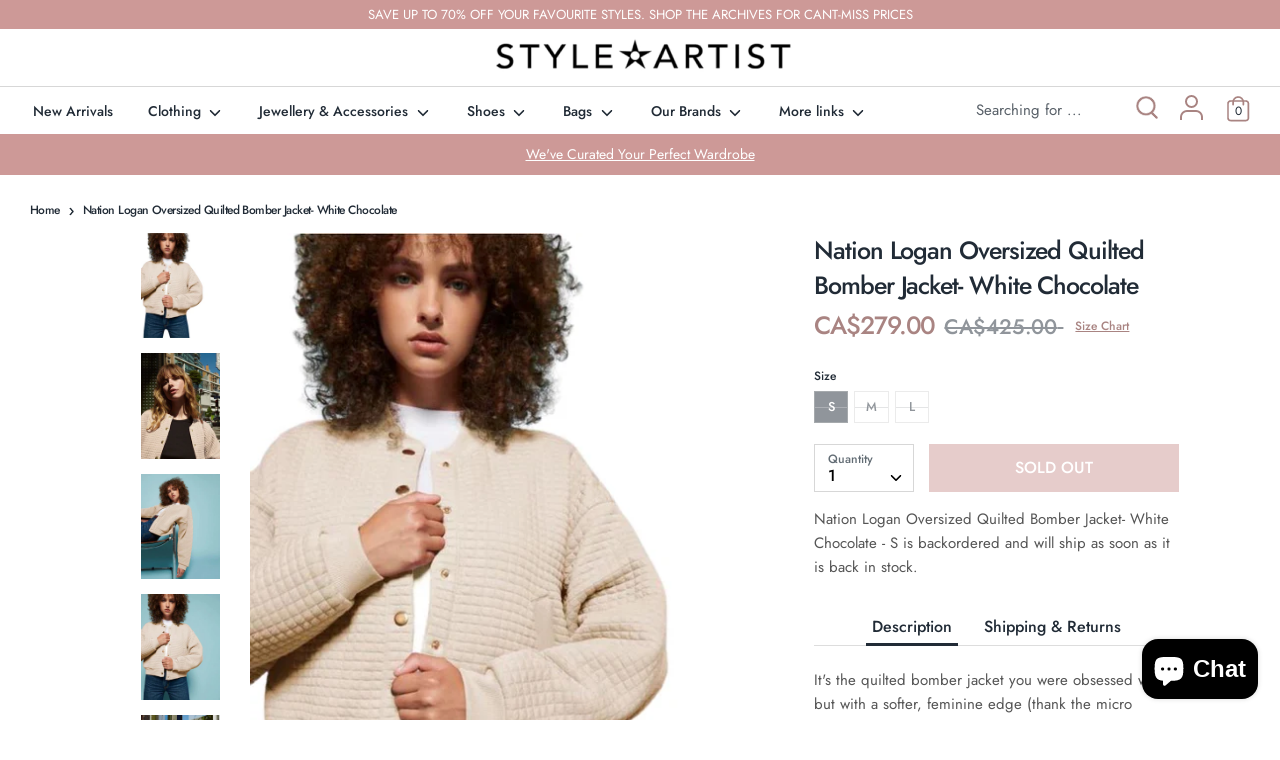

--- FILE ---
content_type: text/html; charset=utf-8
request_url: https://styleartist.com/products/nation-logan-oversized-quilted-bomber-jacket-white-chocolate
body_size: 44422
content:
<!doctype html>
<html class="no-js supports-no-cookies" lang="en">
<head>
<script src="https://sapi.negate.io/script/V+qxAHfkH5mI7cFTQm+KXA==?shop=styleartist-dev.myshopify.com"></script>
  <!-- Google Tag Manager -->
<script>(function(w,d,s,l,i){w[l]=w[l]||[];w[l].push({'gtm.start':
new Date().getTime(),event:'gtm.js'});var f=d.getElementsByTagName(s)[0],
j=d.createElement(s),dl=l!='dataLayer'?'&l='+l:'';j.async=true;j.src=
'https://www.googletagmanager.com/gtm.js?id='+i+dl;f.parentNode.insertBefore(j,f);
})(window,document,'script','dataLayer','GTM-WHR86W3');</script>
<!-- End Google Tag Manager -->
  <!-- Boost v1.5.2 -->
  <meta charset="utf-8">
  <meta http-equiv="X-UA-Compatible" content="IE=edge">
  <meta name="viewport" content="width=device-width,initial-scale=1">
  <meta name="theme-color" content="">
  <meta name="google-site-verification" content="KRFkVu_wR0oTcQn4qEtuS_rQsjAoul_opR-X4wrothM" />
  <link rel="canonical" href="https://styleartist.com/products/nation-logan-oversized-quilted-bomber-jacket-white-chocolate">

  
    <link rel="shortcut icon" href="//styleartist.com/cdn/shop/files/favicon_32x32.png?v=1614333532" type="image/png">
  

  
  <title>
    Nation Logan Oversized Quilted Bomber Jacket- White Chocolate
    
    
    
      &ndash; Styleartist
    
  </title>

  
    <meta name="description" content="It&#39;s the quilted bomber jacket you were obsessed with, but with a softer, feminine edge (thank the micro quilted pattern) and the oversized, cozy fit you love. Throw it on for post-work dinners, and leave it on when you&#39;re relaxing on the couch afterwards. (This one comes in White Chocolate.) Small gold snaps Pockets A">
  

  




<meta property="og:site_name" content="Styleartist">
<meta property="og:url" content="https://styleartist.com/products/nation-logan-oversized-quilted-bomber-jacket-white-chocolate">
<meta property="og:title" content="Nation Logan Oversized Quilted Bomber Jacket- White Chocolate">
<meta property="og:type" content="product">
<meta property="og:description" content="It&#39;s the quilted bomber jacket you were obsessed with, but with a softer, feminine edge (thank the micro quilted pattern) and the oversized, cozy fit you love. Throw it on for post-work dinners, and leave it on when you&#39;re relaxing on the couch afterwards. (This one comes in White Chocolate.) Small gold snaps Pockets A">

  <meta property="og:price:amount" content="279.00">
  <meta property="og:price:currency" content="CAD">

<meta property="og:image" content="http://styleartist.com/cdn/shop/files/nation-logan-oversized-quilted-bomber-jacket-white-chocolate-631307_1200x1200.jpg?v=1700035293"><meta property="og:image" content="http://styleartist.com/cdn/shop/files/nation-logan-oversized-quilted-bomber-jacket-white-chocolate-117577_1200x1200.webp?v=1700035297"><meta property="og:image" content="http://styleartist.com/cdn/shop/files/nation-logan-oversized-quilted-bomber-jacket-white-chocolate-808775_1200x1200.webp?v=1700035308">
<meta property="og:image:secure_url" content="https://styleartist.com/cdn/shop/files/nation-logan-oversized-quilted-bomber-jacket-white-chocolate-631307_1200x1200.jpg?v=1700035293"><meta property="og:image:secure_url" content="https://styleartist.com/cdn/shop/files/nation-logan-oversized-quilted-bomber-jacket-white-chocolate-117577_1200x1200.webp?v=1700035297"><meta property="og:image:secure_url" content="https://styleartist.com/cdn/shop/files/nation-logan-oversized-quilted-bomber-jacket-white-chocolate-808775_1200x1200.webp?v=1700035308">


<meta name="twitter:card" content="summary_large_image">
<meta name="twitter:title" content="Nation Logan Oversized Quilted Bomber Jacket- White Chocolate">
<meta name="twitter:description" content="It&#39;s the quilted bomber jacket you were obsessed with, but with a softer, feminine edge (thank the micro quilted pattern) and the oversized, cozy fit you love. Throw it on for post-work dinners, and leave it on when you&#39;re relaxing on the couch afterwards. (This one comes in White Chocolate.) Small gold snaps Pockets A">


  <link href="//styleartist.com/cdn/shop/t/2/assets/theme.scss.css?v=85463144046784148151762275696" rel="stylesheet" type="text/css" media="all" />
  <link href="//styleartist.com/cdn/shop/t/2/assets/custom.scss.css?v=164029254895752394031606069806" rel="stylesheet" type="text/css" media="all" />

  <script>
    document.documentElement.className = document.documentElement.className.replace('no-js', 'js');

    window.theme = {
      strings: {
        addToCart: "Add to Cart",
        soldOut: "Sold Out",
        unavailable: "Unavailable",
        addressError: "Error looking up that address",
        addressNoResults: "No results for that address",
        addressQueryLimit: "You have exceeded the Google API usage limit. Consider upgrading to a \u003ca href=\"https:\/\/developers.google.com\/maps\/premium\/usage-limits\"\u003ePremium Plan\u003c\/a\u003e.",
        authError: "There was a problem authenticating your Google Maps API Key.",
        addingToCart: "Adding",
        addedToCart: "Added",
        addedToCartPopupTitle: "Added:",
        addedToCartPopupItems: "Items",
        addedToCartPopupSubtotal: "Subtotal",
        addedToCartPopupGoToCart: "Checkout",
        cartTermsNotChecked: "You must agree to the terms and conditions before continuing.",
        searchLoading: "Loading",
        searchMoreResults: "See all results",
        searchNoResults: "No results",
        priceFrom: "From",
        quantityTooHigh: "You can only have {{ quantity }} in your cart",
        onSale: "On Sale",
        soldOut: "Sold Out",
        unitPriceSeparator: " \/ ",
        close: "Close",
        cart_shipping_calculator_hide_calculator: "Hide shipping calculator",
        cart_shipping_calculator_title: "Get shipping estimates",
        cart_general_hide_note: "Hide instructions for seller",
        cart_general_show_note: "Add instructions for seller"
      },
      moneyFormat: "CA${{amount}}",
      routes: {
        account_login_url: '/account/login',
        account_register_url: '/account/register',
        account_addresses_url: '/account/addresses',
        search_url: '/search',
        cart_url: '/cart',
        cart_add_url: '/cart/add',
        cart_change_url: '/cart/change',
        product_recommendations_url: '/recommendations/products'
      }
    };
  </script>

  

  <!--[if (gt IE 9)|!(IE)]><!--><script src="//styleartist.com/cdn/shop/t/2/assets/vendor.js?v=61044501522878601581591631980" defer="defer"></script><!--<![endif]-->
  <!--[if lt IE 9]><script src="//styleartist.com/cdn/shop/t/2/assets/vendor.js?v=61044501522878601581591631980"></script><![endif]-->

  <!--[if (gt IE 9)|!(IE)]><!--><script src="//styleartist.com/cdn/shop/t/2/assets/theme.js?v=130461406059604844201598265408" defer="defer"></script><!--<![endif]-->
  <!--[if lt IE 9]><script src="//styleartist.com/cdn/shop/t/2/assets/theme.js?v=130461406059604844201598265408"></script><![endif]-->

  <script>window.performance && window.performance.mark && window.performance.mark('shopify.content_for_header.start');</script><meta name="google-site-verification" content="i8KO0ErTYNlzcjl4UjZt8qLoWYpNiZK73LFrhXz0X14">
<meta name="facebook-domain-verification" content="ahj857thhx8tc2q93sjygzkmov5fx8">
<meta name="facebook-domain-verification" content="94d0na43mvqoh1m4c9z9hs1zf63efz">
<meta id="shopify-digital-wallet" name="shopify-digital-wallet" content="/26873069648/digital_wallets/dialog">
<meta name="shopify-checkout-api-token" content="48e8e7e1d27896b832217488d4674e16">
<link rel="alternate" hreflang="x-default" href="https://styleartist.com/products/nation-logan-oversized-quilted-bomber-jacket-white-chocolate">
<link rel="alternate" hreflang="en" href="https://styleartist.com/products/nation-logan-oversized-quilted-bomber-jacket-white-chocolate">
<link rel="alternate" hreflang="fr" href="https://styleartist.com/fr/products/nation-logan-oversized-quilted-bomber-jacket-white-chocolate">
<link rel="alternate" type="application/json+oembed" href="https://styleartist.com/products/nation-logan-oversized-quilted-bomber-jacket-white-chocolate.oembed">
<script async="async" src="/checkouts/internal/preloads.js?locale=en-CA"></script>
<link rel="preconnect" href="https://shop.app" crossorigin="anonymous">
<script async="async" src="https://shop.app/checkouts/internal/preloads.js?locale=en-CA&shop_id=26873069648" crossorigin="anonymous"></script>
<script id="apple-pay-shop-capabilities" type="application/json">{"shopId":26873069648,"countryCode":"CA","currencyCode":"CAD","merchantCapabilities":["supports3DS"],"merchantId":"gid:\/\/shopify\/Shop\/26873069648","merchantName":"Styleartist","requiredBillingContactFields":["postalAddress","email","phone"],"requiredShippingContactFields":["postalAddress","email","phone"],"shippingType":"shipping","supportedNetworks":["visa","masterCard","amex","discover","interac","jcb"],"total":{"type":"pending","label":"Styleartist","amount":"1.00"},"shopifyPaymentsEnabled":true,"supportsSubscriptions":true}</script>
<script id="shopify-features" type="application/json">{"accessToken":"48e8e7e1d27896b832217488d4674e16","betas":["rich-media-storefront-analytics"],"domain":"styleartist.com","predictiveSearch":true,"shopId":26873069648,"locale":"en"}</script>
<script>var Shopify = Shopify || {};
Shopify.shop = "styleartist-dev.myshopify.com";
Shopify.locale = "en";
Shopify.currency = {"active":"CAD","rate":"1.0"};
Shopify.country = "CA";
Shopify.theme = {"name":"Boost","id":83149094992,"schema_name":"Boost","schema_version":"1.5.2","theme_store_id":863,"role":"main"};
Shopify.theme.handle = "null";
Shopify.theme.style = {"id":null,"handle":null};
Shopify.cdnHost = "styleartist.com/cdn";
Shopify.routes = Shopify.routes || {};
Shopify.routes.root = "/";</script>
<script type="module">!function(o){(o.Shopify=o.Shopify||{}).modules=!0}(window);</script>
<script>!function(o){function n(){var o=[];function n(){o.push(Array.prototype.slice.apply(arguments))}return n.q=o,n}var t=o.Shopify=o.Shopify||{};t.loadFeatures=n(),t.autoloadFeatures=n()}(window);</script>
<script>
  window.ShopifyPay = window.ShopifyPay || {};
  window.ShopifyPay.apiHost = "shop.app\/pay";
  window.ShopifyPay.redirectState = null;
</script>
<script id="shop-js-analytics" type="application/json">{"pageType":"product"}</script>
<script defer="defer" async type="module" src="//styleartist.com/cdn/shopifycloud/shop-js/modules/v2/client.init-shop-cart-sync_DlSlHazZ.en.esm.js"></script>
<script defer="defer" async type="module" src="//styleartist.com/cdn/shopifycloud/shop-js/modules/v2/chunk.common_D16XZWos.esm.js"></script>
<script type="module">
  await import("//styleartist.com/cdn/shopifycloud/shop-js/modules/v2/client.init-shop-cart-sync_DlSlHazZ.en.esm.js");
await import("//styleartist.com/cdn/shopifycloud/shop-js/modules/v2/chunk.common_D16XZWos.esm.js");

  window.Shopify.SignInWithShop?.initShopCartSync?.({"fedCMEnabled":true,"windoidEnabled":true});

</script>
<script>
  window.Shopify = window.Shopify || {};
  if (!window.Shopify.featureAssets) window.Shopify.featureAssets = {};
  window.Shopify.featureAssets['shop-js'] = {"shop-cart-sync":["modules/v2/client.shop-cart-sync_DKWYiEUO.en.esm.js","modules/v2/chunk.common_D16XZWos.esm.js"],"init-fed-cm":["modules/v2/client.init-fed-cm_vfPMjZAC.en.esm.js","modules/v2/chunk.common_D16XZWos.esm.js"],"init-shop-email-lookup-coordinator":["modules/v2/client.init-shop-email-lookup-coordinator_CR38P6MB.en.esm.js","modules/v2/chunk.common_D16XZWos.esm.js"],"init-shop-cart-sync":["modules/v2/client.init-shop-cart-sync_DlSlHazZ.en.esm.js","modules/v2/chunk.common_D16XZWos.esm.js"],"shop-cash-offers":["modules/v2/client.shop-cash-offers_CJw4IQ6B.en.esm.js","modules/v2/chunk.common_D16XZWos.esm.js","modules/v2/chunk.modal_UwFWkumu.esm.js"],"shop-toast-manager":["modules/v2/client.shop-toast-manager_BY778Uv6.en.esm.js","modules/v2/chunk.common_D16XZWos.esm.js"],"init-windoid":["modules/v2/client.init-windoid_DVhZdEm3.en.esm.js","modules/v2/chunk.common_D16XZWos.esm.js"],"shop-button":["modules/v2/client.shop-button_D2ZzKUPa.en.esm.js","modules/v2/chunk.common_D16XZWos.esm.js"],"avatar":["modules/v2/client.avatar_BTnouDA3.en.esm.js"],"init-customer-accounts-sign-up":["modules/v2/client.init-customer-accounts-sign-up_CQZUmjGN.en.esm.js","modules/v2/client.shop-login-button_Cu5K-F7X.en.esm.js","modules/v2/chunk.common_D16XZWos.esm.js","modules/v2/chunk.modal_UwFWkumu.esm.js"],"pay-button":["modules/v2/client.pay-button_CcBqbGU7.en.esm.js","modules/v2/chunk.common_D16XZWos.esm.js"],"init-shop-for-new-customer-accounts":["modules/v2/client.init-shop-for-new-customer-accounts_B5DR5JTE.en.esm.js","modules/v2/client.shop-login-button_Cu5K-F7X.en.esm.js","modules/v2/chunk.common_D16XZWos.esm.js","modules/v2/chunk.modal_UwFWkumu.esm.js"],"shop-login-button":["modules/v2/client.shop-login-button_Cu5K-F7X.en.esm.js","modules/v2/chunk.common_D16XZWos.esm.js","modules/v2/chunk.modal_UwFWkumu.esm.js"],"shop-follow-button":["modules/v2/client.shop-follow-button_BX8Slf17.en.esm.js","modules/v2/chunk.common_D16XZWos.esm.js","modules/v2/chunk.modal_UwFWkumu.esm.js"],"init-customer-accounts":["modules/v2/client.init-customer-accounts_DjKkmQ2w.en.esm.js","modules/v2/client.shop-login-button_Cu5K-F7X.en.esm.js","modules/v2/chunk.common_D16XZWos.esm.js","modules/v2/chunk.modal_UwFWkumu.esm.js"],"lead-capture":["modules/v2/client.lead-capture_ChWCg7nV.en.esm.js","modules/v2/chunk.common_D16XZWos.esm.js","modules/v2/chunk.modal_UwFWkumu.esm.js"],"checkout-modal":["modules/v2/client.checkout-modal_DPnpVyv-.en.esm.js","modules/v2/chunk.common_D16XZWos.esm.js","modules/v2/chunk.modal_UwFWkumu.esm.js"],"shop-login":["modules/v2/client.shop-login_leRXJtcZ.en.esm.js","modules/v2/chunk.common_D16XZWos.esm.js","modules/v2/chunk.modal_UwFWkumu.esm.js"],"payment-terms":["modules/v2/client.payment-terms_Bp9K0NXD.en.esm.js","modules/v2/chunk.common_D16XZWos.esm.js","modules/v2/chunk.modal_UwFWkumu.esm.js"]};
</script>
<script>(function() {
  var isLoaded = false;
  function asyncLoad() {
    if (isLoaded) return;
    isLoaded = true;
    var urls = ["https:\/\/static.klaviyo.com\/onsite\/js\/klaviyo.js?company_id=W6KaMV\u0026shop=styleartist-dev.myshopify.com","https:\/\/static.klaviyo.com\/onsite\/js\/klaviyo.js?company_id=SNrJ7T\u0026shop=styleartist-dev.myshopify.com","https:\/\/static.klaviyo.com\/onsite\/js\/klaviyo.js?company_id=SNrJ7T\u0026shop=styleartist-dev.myshopify.com","https:\/\/static.klaviyo.com\/onsite\/js\/klaviyo.js?company_id=XSCnj3\u0026shop=styleartist-dev.myshopify.com","https:\/\/servicify-appointments.herokuapp.com\/public\/frontend-v1.0.0.js?shop=styleartist-dev.myshopify.com","https:\/\/cdn.nfcube.com\/instafeed-fad3029f3cf6067eb71fd97c7ba951da.js?shop=styleartist-dev.myshopify.com"];
    for (var i = 0; i < urls.length; i++) {
      var s = document.createElement('script');
      s.type = 'text/javascript';
      s.async = true;
      s.src = urls[i];
      var x = document.getElementsByTagName('script')[0];
      x.parentNode.insertBefore(s, x);
    }
  };
  if(window.attachEvent) {
    window.attachEvent('onload', asyncLoad);
  } else {
    window.addEventListener('load', asyncLoad, false);
  }
})();</script>
<script id="__st">var __st={"a":26873069648,"offset":-18000,"reqid":"012ad61f-4a9c-4b5b-a75f-66fd03b9b83a-1768567131","pageurl":"styleartist.com\/products\/nation-logan-oversized-quilted-bomber-jacket-white-chocolate","u":"157fc19ee45c","p":"product","rtyp":"product","rid":6898441814096};</script>
<script>window.ShopifyPaypalV4VisibilityTracking = true;</script>
<script id="captcha-bootstrap">!function(){'use strict';const t='contact',e='account',n='new_comment',o=[[t,t],['blogs',n],['comments',n],[t,'customer']],c=[[e,'customer_login'],[e,'guest_login'],[e,'recover_customer_password'],[e,'create_customer']],r=t=>t.map((([t,e])=>`form[action*='/${t}']:not([data-nocaptcha='true']) input[name='form_type'][value='${e}']`)).join(','),a=t=>()=>t?[...document.querySelectorAll(t)].map((t=>t.form)):[];function s(){const t=[...o],e=r(t);return a(e)}const i='password',u='form_key',d=['recaptcha-v3-token','g-recaptcha-response','h-captcha-response',i],f=()=>{try{return window.sessionStorage}catch{return}},m='__shopify_v',_=t=>t.elements[u];function p(t,e,n=!1){try{const o=window.sessionStorage,c=JSON.parse(o.getItem(e)),{data:r}=function(t){const{data:e,action:n}=t;return t[m]||n?{data:e,action:n}:{data:t,action:n}}(c);for(const[e,n]of Object.entries(r))t.elements[e]&&(t.elements[e].value=n);n&&o.removeItem(e)}catch(o){console.error('form repopulation failed',{error:o})}}const l='form_type',E='cptcha';function T(t){t.dataset[E]=!0}const w=window,h=w.document,L='Shopify',v='ce_forms',y='captcha';let A=!1;((t,e)=>{const n=(g='f06e6c50-85a8-45c8-87d0-21a2b65856fe',I='https://cdn.shopify.com/shopifycloud/storefront-forms-hcaptcha/ce_storefront_forms_captcha_hcaptcha.v1.5.2.iife.js',D={infoText:'Protected by hCaptcha',privacyText:'Privacy',termsText:'Terms'},(t,e,n)=>{const o=w[L][v],c=o.bindForm;if(c)return c(t,g,e,D).then(n);var r;o.q.push([[t,g,e,D],n]),r=I,A||(h.body.append(Object.assign(h.createElement('script'),{id:'captcha-provider',async:!0,src:r})),A=!0)});var g,I,D;w[L]=w[L]||{},w[L][v]=w[L][v]||{},w[L][v].q=[],w[L][y]=w[L][y]||{},w[L][y].protect=function(t,e){n(t,void 0,e),T(t)},Object.freeze(w[L][y]),function(t,e,n,w,h,L){const[v,y,A,g]=function(t,e,n){const i=e?o:[],u=t?c:[],d=[...i,...u],f=r(d),m=r(i),_=r(d.filter((([t,e])=>n.includes(e))));return[a(f),a(m),a(_),s()]}(w,h,L),I=t=>{const e=t.target;return e instanceof HTMLFormElement?e:e&&e.form},D=t=>v().includes(t);t.addEventListener('submit',(t=>{const e=I(t);if(!e)return;const n=D(e)&&!e.dataset.hcaptchaBound&&!e.dataset.recaptchaBound,o=_(e),c=g().includes(e)&&(!o||!o.value);(n||c)&&t.preventDefault(),c&&!n&&(function(t){try{if(!f())return;!function(t){const e=f();if(!e)return;const n=_(t);if(!n)return;const o=n.value;o&&e.removeItem(o)}(t);const e=Array.from(Array(32),(()=>Math.random().toString(36)[2])).join('');!function(t,e){_(t)||t.append(Object.assign(document.createElement('input'),{type:'hidden',name:u})),t.elements[u].value=e}(t,e),function(t,e){const n=f();if(!n)return;const o=[...t.querySelectorAll(`input[type='${i}']`)].map((({name:t})=>t)),c=[...d,...o],r={};for(const[a,s]of new FormData(t).entries())c.includes(a)||(r[a]=s);n.setItem(e,JSON.stringify({[m]:1,action:t.action,data:r}))}(t,e)}catch(e){console.error('failed to persist form',e)}}(e),e.submit())}));const S=(t,e)=>{t&&!t.dataset[E]&&(n(t,e.some((e=>e===t))),T(t))};for(const o of['focusin','change'])t.addEventListener(o,(t=>{const e=I(t);D(e)&&S(e,y())}));const B=e.get('form_key'),M=e.get(l),P=B&&M;t.addEventListener('DOMContentLoaded',(()=>{const t=y();if(P)for(const e of t)e.elements[l].value===M&&p(e,B);[...new Set([...A(),...v().filter((t=>'true'===t.dataset.shopifyCaptcha))])].forEach((e=>S(e,t)))}))}(h,new URLSearchParams(w.location.search),n,t,e,['guest_login'])})(!0,!0)}();</script>
<script integrity="sha256-4kQ18oKyAcykRKYeNunJcIwy7WH5gtpwJnB7kiuLZ1E=" data-source-attribution="shopify.loadfeatures" defer="defer" src="//styleartist.com/cdn/shopifycloud/storefront/assets/storefront/load_feature-a0a9edcb.js" crossorigin="anonymous"></script>
<script crossorigin="anonymous" defer="defer" src="//styleartist.com/cdn/shopifycloud/storefront/assets/shopify_pay/storefront-65b4c6d7.js?v=20250812"></script>
<script data-source-attribution="shopify.dynamic_checkout.dynamic.init">var Shopify=Shopify||{};Shopify.PaymentButton=Shopify.PaymentButton||{isStorefrontPortableWallets:!0,init:function(){window.Shopify.PaymentButton.init=function(){};var t=document.createElement("script");t.src="https://styleartist.com/cdn/shopifycloud/portable-wallets/latest/portable-wallets.en.js",t.type="module",document.head.appendChild(t)}};
</script>
<script data-source-attribution="shopify.dynamic_checkout.buyer_consent">
  function portableWalletsHideBuyerConsent(e){var t=document.getElementById("shopify-buyer-consent"),n=document.getElementById("shopify-subscription-policy-button");t&&n&&(t.classList.add("hidden"),t.setAttribute("aria-hidden","true"),n.removeEventListener("click",e))}function portableWalletsShowBuyerConsent(e){var t=document.getElementById("shopify-buyer-consent"),n=document.getElementById("shopify-subscription-policy-button");t&&n&&(t.classList.remove("hidden"),t.removeAttribute("aria-hidden"),n.addEventListener("click",e))}window.Shopify?.PaymentButton&&(window.Shopify.PaymentButton.hideBuyerConsent=portableWalletsHideBuyerConsent,window.Shopify.PaymentButton.showBuyerConsent=portableWalletsShowBuyerConsent);
</script>
<script data-source-attribution="shopify.dynamic_checkout.cart.bootstrap">document.addEventListener("DOMContentLoaded",(function(){function t(){return document.querySelector("shopify-accelerated-checkout-cart, shopify-accelerated-checkout")}if(t())Shopify.PaymentButton.init();else{new MutationObserver((function(e,n){t()&&(Shopify.PaymentButton.init(),n.disconnect())})).observe(document.body,{childList:!0,subtree:!0})}}));
</script>
<link id="shopify-accelerated-checkout-styles" rel="stylesheet" media="screen" href="https://styleartist.com/cdn/shopifycloud/portable-wallets/latest/accelerated-checkout-backwards-compat.css" crossorigin="anonymous">
<style id="shopify-accelerated-checkout-cart">
        #shopify-buyer-consent {
  margin-top: 1em;
  display: inline-block;
  width: 100%;
}

#shopify-buyer-consent.hidden {
  display: none;
}

#shopify-subscription-policy-button {
  background: none;
  border: none;
  padding: 0;
  text-decoration: underline;
  font-size: inherit;
  cursor: pointer;
}

#shopify-subscription-policy-button::before {
  box-shadow: none;
}

      </style>
<script id="sections-script" data-sections="product-recommendations" defer="defer" src="//styleartist.com/cdn/shop/t/2/compiled_assets/scripts.js?11535"></script>
<script>window.performance && window.performance.mark && window.performance.mark('shopify.content_for_header.end');</script> 
 <script src="//styleartist.com/cdn/shop/t/2/assets/servicify-asset.js?v=9391740801321792721666720336" type="text/javascript"></script>
  
  <!-- Facebook Pixel Code -->
  <script>
      !function(f,b,e,v,n,t,s){if(f.fbq)return;n=f.fbq=function(){n.callMethod?
          n.callMethod.apply(n,arguments):n.queue.push(arguments)};if(!f._fbq)f._fbq=n;
          n.push=n;n.loaded=!0;n.version='2.0';n.queue=[];t=b.createElement(e);t.async=!0;
          t.src=v;s=b.getElementsByTagName(e)[0];s.parentNode.insertBefore(t,s)}(window,
          document,'script','//connect.facebook.net/en_US/fbevents.js');

      fbq('init', '180270819201327');
      fbq('track', "PageView");
  </script>
  <noscript><img height="1" width="1" style="display:none"
                 src="https://www.facebook.com/tr?id=180270819201327&ev=PageView&noscript=1"
      /></noscript>
  <!-- End Facebook Pixel Code -->
  
<script src="https://cdn.shopify.com/extensions/7bc9bb47-adfa-4267-963e-cadee5096caf/inbox-1252/assets/inbox-chat-loader.js" type="text/javascript" defer="defer"></script>
<link href="https://monorail-edge.shopifysvc.com" rel="dns-prefetch">
<script>(function(){if ("sendBeacon" in navigator && "performance" in window) {try {var session_token_from_headers = performance.getEntriesByType('navigation')[0].serverTiming.find(x => x.name == '_s').description;} catch {var session_token_from_headers = undefined;}var session_cookie_matches = document.cookie.match(/_shopify_s=([^;]*)/);var session_token_from_cookie = session_cookie_matches && session_cookie_matches.length === 2 ? session_cookie_matches[1] : "";var session_token = session_token_from_headers || session_token_from_cookie || "";function handle_abandonment_event(e) {var entries = performance.getEntries().filter(function(entry) {return /monorail-edge.shopifysvc.com/.test(entry.name);});if (!window.abandonment_tracked && entries.length === 0) {window.abandonment_tracked = true;var currentMs = Date.now();var navigation_start = performance.timing.navigationStart;var payload = {shop_id: 26873069648,url: window.location.href,navigation_start,duration: currentMs - navigation_start,session_token,page_type: "product"};window.navigator.sendBeacon("https://monorail-edge.shopifysvc.com/v1/produce", JSON.stringify({schema_id: "online_store_buyer_site_abandonment/1.1",payload: payload,metadata: {event_created_at_ms: currentMs,event_sent_at_ms: currentMs}}));}}window.addEventListener('pagehide', handle_abandonment_event);}}());</script>
<script id="web-pixels-manager-setup">(function e(e,d,r,n,o){if(void 0===o&&(o={}),!Boolean(null===(a=null===(i=window.Shopify)||void 0===i?void 0:i.analytics)||void 0===a?void 0:a.replayQueue)){var i,a;window.Shopify=window.Shopify||{};var t=window.Shopify;t.analytics=t.analytics||{};var s=t.analytics;s.replayQueue=[],s.publish=function(e,d,r){return s.replayQueue.push([e,d,r]),!0};try{self.performance.mark("wpm:start")}catch(e){}var l=function(){var e={modern:/Edge?\/(1{2}[4-9]|1[2-9]\d|[2-9]\d{2}|\d{4,})\.\d+(\.\d+|)|Firefox\/(1{2}[4-9]|1[2-9]\d|[2-9]\d{2}|\d{4,})\.\d+(\.\d+|)|Chrom(ium|e)\/(9{2}|\d{3,})\.\d+(\.\d+|)|(Maci|X1{2}).+ Version\/(15\.\d+|(1[6-9]|[2-9]\d|\d{3,})\.\d+)([,.]\d+|)( \(\w+\)|)( Mobile\/\w+|) Safari\/|Chrome.+OPR\/(9{2}|\d{3,})\.\d+\.\d+|(CPU[ +]OS|iPhone[ +]OS|CPU[ +]iPhone|CPU IPhone OS|CPU iPad OS)[ +]+(15[._]\d+|(1[6-9]|[2-9]\d|\d{3,})[._]\d+)([._]\d+|)|Android:?[ /-](13[3-9]|1[4-9]\d|[2-9]\d{2}|\d{4,})(\.\d+|)(\.\d+|)|Android.+Firefox\/(13[5-9]|1[4-9]\d|[2-9]\d{2}|\d{4,})\.\d+(\.\d+|)|Android.+Chrom(ium|e)\/(13[3-9]|1[4-9]\d|[2-9]\d{2}|\d{4,})\.\d+(\.\d+|)|SamsungBrowser\/([2-9]\d|\d{3,})\.\d+/,legacy:/Edge?\/(1[6-9]|[2-9]\d|\d{3,})\.\d+(\.\d+|)|Firefox\/(5[4-9]|[6-9]\d|\d{3,})\.\d+(\.\d+|)|Chrom(ium|e)\/(5[1-9]|[6-9]\d|\d{3,})\.\d+(\.\d+|)([\d.]+$|.*Safari\/(?![\d.]+ Edge\/[\d.]+$))|(Maci|X1{2}).+ Version\/(10\.\d+|(1[1-9]|[2-9]\d|\d{3,})\.\d+)([,.]\d+|)( \(\w+\)|)( Mobile\/\w+|) Safari\/|Chrome.+OPR\/(3[89]|[4-9]\d|\d{3,})\.\d+\.\d+|(CPU[ +]OS|iPhone[ +]OS|CPU[ +]iPhone|CPU IPhone OS|CPU iPad OS)[ +]+(10[._]\d+|(1[1-9]|[2-9]\d|\d{3,})[._]\d+)([._]\d+|)|Android:?[ /-](13[3-9]|1[4-9]\d|[2-9]\d{2}|\d{4,})(\.\d+|)(\.\d+|)|Mobile Safari.+OPR\/([89]\d|\d{3,})\.\d+\.\d+|Android.+Firefox\/(13[5-9]|1[4-9]\d|[2-9]\d{2}|\d{4,})\.\d+(\.\d+|)|Android.+Chrom(ium|e)\/(13[3-9]|1[4-9]\d|[2-9]\d{2}|\d{4,})\.\d+(\.\d+|)|Android.+(UC? ?Browser|UCWEB|U3)[ /]?(15\.([5-9]|\d{2,})|(1[6-9]|[2-9]\d|\d{3,})\.\d+)\.\d+|SamsungBrowser\/(5\.\d+|([6-9]|\d{2,})\.\d+)|Android.+MQ{2}Browser\/(14(\.(9|\d{2,})|)|(1[5-9]|[2-9]\d|\d{3,})(\.\d+|))(\.\d+|)|K[Aa][Ii]OS\/(3\.\d+|([4-9]|\d{2,})\.\d+)(\.\d+|)/},d=e.modern,r=e.legacy,n=navigator.userAgent;return n.match(d)?"modern":n.match(r)?"legacy":"unknown"}(),u="modern"===l?"modern":"legacy",c=(null!=n?n:{modern:"",legacy:""})[u],f=function(e){return[e.baseUrl,"/wpm","/b",e.hashVersion,"modern"===e.buildTarget?"m":"l",".js"].join("")}({baseUrl:d,hashVersion:r,buildTarget:u}),m=function(e){var d=e.version,r=e.bundleTarget,n=e.surface,o=e.pageUrl,i=e.monorailEndpoint;return{emit:function(e){var a=e.status,t=e.errorMsg,s=(new Date).getTime(),l=JSON.stringify({metadata:{event_sent_at_ms:s},events:[{schema_id:"web_pixels_manager_load/3.1",payload:{version:d,bundle_target:r,page_url:o,status:a,surface:n,error_msg:t},metadata:{event_created_at_ms:s}}]});if(!i)return console&&console.warn&&console.warn("[Web Pixels Manager] No Monorail endpoint provided, skipping logging."),!1;try{return self.navigator.sendBeacon.bind(self.navigator)(i,l)}catch(e){}var u=new XMLHttpRequest;try{return u.open("POST",i,!0),u.setRequestHeader("Content-Type","text/plain"),u.send(l),!0}catch(e){return console&&console.warn&&console.warn("[Web Pixels Manager] Got an unhandled error while logging to Monorail."),!1}}}}({version:r,bundleTarget:l,surface:e.surface,pageUrl:self.location.href,monorailEndpoint:e.monorailEndpoint});try{o.browserTarget=l,function(e){var d=e.src,r=e.async,n=void 0===r||r,o=e.onload,i=e.onerror,a=e.sri,t=e.scriptDataAttributes,s=void 0===t?{}:t,l=document.createElement("script"),u=document.querySelector("head"),c=document.querySelector("body");if(l.async=n,l.src=d,a&&(l.integrity=a,l.crossOrigin="anonymous"),s)for(var f in s)if(Object.prototype.hasOwnProperty.call(s,f))try{l.dataset[f]=s[f]}catch(e){}if(o&&l.addEventListener("load",o),i&&l.addEventListener("error",i),u)u.appendChild(l);else{if(!c)throw new Error("Did not find a head or body element to append the script");c.appendChild(l)}}({src:f,async:!0,onload:function(){if(!function(){var e,d;return Boolean(null===(d=null===(e=window.Shopify)||void 0===e?void 0:e.analytics)||void 0===d?void 0:d.initialized)}()){var d=window.webPixelsManager.init(e)||void 0;if(d){var r=window.Shopify.analytics;r.replayQueue.forEach((function(e){var r=e[0],n=e[1],o=e[2];d.publishCustomEvent(r,n,o)})),r.replayQueue=[],r.publish=d.publishCustomEvent,r.visitor=d.visitor,r.initialized=!0}}},onerror:function(){return m.emit({status:"failed",errorMsg:"".concat(f," has failed to load")})},sri:function(e){var d=/^sha384-[A-Za-z0-9+/=]+$/;return"string"==typeof e&&d.test(e)}(c)?c:"",scriptDataAttributes:o}),m.emit({status:"loading"})}catch(e){m.emit({status:"failed",errorMsg:(null==e?void 0:e.message)||"Unknown error"})}}})({shopId: 26873069648,storefrontBaseUrl: "https://styleartist.com",extensionsBaseUrl: "https://extensions.shopifycdn.com/cdn/shopifycloud/web-pixels-manager",monorailEndpoint: "https://monorail-edge.shopifysvc.com/unstable/produce_batch",surface: "storefront-renderer",enabledBetaFlags: ["2dca8a86"],webPixelsConfigList: [{"id":"756711504","configuration":"{\"accountID\":\"SNrJ7T\",\"webPixelConfig\":\"eyJlbmFibGVBZGRlZFRvQ2FydEV2ZW50cyI6IHRydWV9\"}","eventPayloadVersion":"v1","runtimeContext":"STRICT","scriptVersion":"524f6c1ee37bacdca7657a665bdca589","type":"APP","apiClientId":123074,"privacyPurposes":["ANALYTICS","MARKETING"],"dataSharingAdjustments":{"protectedCustomerApprovalScopes":["read_customer_address","read_customer_email","read_customer_name","read_customer_personal_data","read_customer_phone"]}},{"id":"261849168","configuration":"{\"config\":\"{\\\"pixel_id\\\":\\\"AW-374074684\\\",\\\"target_country\\\":\\\"CA\\\",\\\"gtag_events\\\":[{\\\"type\\\":\\\"search\\\",\\\"action_label\\\":\\\"AW-374074684\\\/XylmCMef6o0CELzar7IB\\\"},{\\\"type\\\":\\\"begin_checkout\\\",\\\"action_label\\\":\\\"AW-374074684\\\/r872CMSf6o0CELzar7IB\\\"},{\\\"type\\\":\\\"view_item\\\",\\\"action_label\\\":[\\\"AW-374074684\\\/jXIvCL6f6o0CELzar7IB\\\",\\\"MC-J4E4TTS4VP\\\"]},{\\\"type\\\":\\\"purchase\\\",\\\"action_label\\\":[\\\"AW-374074684\\\/cy_8CLuf6o0CELzar7IB\\\",\\\"MC-J4E4TTS4VP\\\"]},{\\\"type\\\":\\\"page_view\\\",\\\"action_label\\\":[\\\"AW-374074684\\\/4oQhCN6e6o0CELzar7IB\\\",\\\"MC-J4E4TTS4VP\\\"]},{\\\"type\\\":\\\"add_payment_info\\\",\\\"action_label\\\":\\\"AW-374074684\\\/D5IlCISh6o0CELzar7IB\\\"},{\\\"type\\\":\\\"add_to_cart\\\",\\\"action_label\\\":\\\"AW-374074684\\\/fVqdCMGf6o0CELzar7IB\\\"}],\\\"enable_monitoring_mode\\\":false}\"}","eventPayloadVersion":"v1","runtimeContext":"OPEN","scriptVersion":"b2a88bafab3e21179ed38636efcd8a93","type":"APP","apiClientId":1780363,"privacyPurposes":[],"dataSharingAdjustments":{"protectedCustomerApprovalScopes":["read_customer_address","read_customer_email","read_customer_name","read_customer_personal_data","read_customer_phone"]}},{"id":"137855056","configuration":"{\"pixel_id\":\"180270819201327\",\"pixel_type\":\"facebook_pixel\",\"metaapp_system_user_token\":\"-\"}","eventPayloadVersion":"v1","runtimeContext":"OPEN","scriptVersion":"ca16bc87fe92b6042fbaa3acc2fbdaa6","type":"APP","apiClientId":2329312,"privacyPurposes":["ANALYTICS","MARKETING","SALE_OF_DATA"],"dataSharingAdjustments":{"protectedCustomerApprovalScopes":["read_customer_address","read_customer_email","read_customer_name","read_customer_personal_data","read_customer_phone"]}},{"id":"75726928","eventPayloadVersion":"v1","runtimeContext":"LAX","scriptVersion":"1","type":"CUSTOM","privacyPurposes":["ANALYTICS"],"name":"Google Analytics tag (migrated)"},{"id":"shopify-app-pixel","configuration":"{}","eventPayloadVersion":"v1","runtimeContext":"STRICT","scriptVersion":"0450","apiClientId":"shopify-pixel","type":"APP","privacyPurposes":["ANALYTICS","MARKETING"]},{"id":"shopify-custom-pixel","eventPayloadVersion":"v1","runtimeContext":"LAX","scriptVersion":"0450","apiClientId":"shopify-pixel","type":"CUSTOM","privacyPurposes":["ANALYTICS","MARKETING"]}],isMerchantRequest: false,initData: {"shop":{"name":"Styleartist","paymentSettings":{"currencyCode":"CAD"},"myshopifyDomain":"styleartist-dev.myshopify.com","countryCode":"CA","storefrontUrl":"https:\/\/styleartist.com"},"customer":null,"cart":null,"checkout":null,"productVariants":[{"price":{"amount":279.0,"currencyCode":"CAD"},"product":{"title":"Nation Logan Oversized Quilted Bomber Jacket- White Chocolate","vendor":"Nation","id":"6898441814096","untranslatedTitle":"Nation Logan Oversized Quilted Bomber Jacket- White Chocolate","url":"\/products\/nation-logan-oversized-quilted-bomber-jacket-white-chocolate","type":"Apparel"},"id":"40378704887888","image":{"src":"\/\/styleartist.com\/cdn\/shop\/files\/nation-logan-oversized-quilted-bomber-jacket-white-chocolate-631307.jpg?v=1700035293"},"sku":"","title":"S","untranslatedTitle":"S"},{"price":{"amount":279.0,"currencyCode":"CAD"},"product":{"title":"Nation Logan Oversized Quilted Bomber Jacket- White Chocolate","vendor":"Nation","id":"6898441814096","untranslatedTitle":"Nation Logan Oversized Quilted Bomber Jacket- White Chocolate","url":"\/products\/nation-logan-oversized-quilted-bomber-jacket-white-chocolate","type":"Apparel"},"id":"40378704920656","image":{"src":"\/\/styleartist.com\/cdn\/shop\/files\/nation-logan-oversized-quilted-bomber-jacket-white-chocolate-631307.jpg?v=1700035293"},"sku":"","title":"M","untranslatedTitle":"M"},{"price":{"amount":279.0,"currencyCode":"CAD"},"product":{"title":"Nation Logan Oversized Quilted Bomber Jacket- White Chocolate","vendor":"Nation","id":"6898441814096","untranslatedTitle":"Nation Logan Oversized Quilted Bomber Jacket- White Chocolate","url":"\/products\/nation-logan-oversized-quilted-bomber-jacket-white-chocolate","type":"Apparel"},"id":"40378704953424","image":{"src":"\/\/styleartist.com\/cdn\/shop\/files\/nation-logan-oversized-quilted-bomber-jacket-white-chocolate-631307.jpg?v=1700035293"},"sku":"","title":"L","untranslatedTitle":"L"}],"purchasingCompany":null},},"https://styleartist.com/cdn","fcfee988w5aeb613cpc8e4bc33m6693e112",{"modern":"","legacy":""},{"shopId":"26873069648","storefrontBaseUrl":"https:\/\/styleartist.com","extensionBaseUrl":"https:\/\/extensions.shopifycdn.com\/cdn\/shopifycloud\/web-pixels-manager","surface":"storefront-renderer","enabledBetaFlags":"[\"2dca8a86\"]","isMerchantRequest":"false","hashVersion":"fcfee988w5aeb613cpc8e4bc33m6693e112","publish":"custom","events":"[[\"page_viewed\",{}],[\"product_viewed\",{\"productVariant\":{\"price\":{\"amount\":279.0,\"currencyCode\":\"CAD\"},\"product\":{\"title\":\"Nation Logan Oversized Quilted Bomber Jacket- White Chocolate\",\"vendor\":\"Nation\",\"id\":\"6898441814096\",\"untranslatedTitle\":\"Nation Logan Oversized Quilted Bomber Jacket- White Chocolate\",\"url\":\"\/products\/nation-logan-oversized-quilted-bomber-jacket-white-chocolate\",\"type\":\"Apparel\"},\"id\":\"40378704887888\",\"image\":{\"src\":\"\/\/styleartist.com\/cdn\/shop\/files\/nation-logan-oversized-quilted-bomber-jacket-white-chocolate-631307.jpg?v=1700035293\"},\"sku\":\"\",\"title\":\"S\",\"untranslatedTitle\":\"S\"}}]]"});</script><script>
  window.ShopifyAnalytics = window.ShopifyAnalytics || {};
  window.ShopifyAnalytics.meta = window.ShopifyAnalytics.meta || {};
  window.ShopifyAnalytics.meta.currency = 'CAD';
  var meta = {"product":{"id":6898441814096,"gid":"gid:\/\/shopify\/Product\/6898441814096","vendor":"Nation","type":"Apparel","handle":"nation-logan-oversized-quilted-bomber-jacket-white-chocolate","variants":[{"id":40378704887888,"price":27900,"name":"Nation Logan Oversized Quilted Bomber Jacket- White Chocolate - S","public_title":"S","sku":""},{"id":40378704920656,"price":27900,"name":"Nation Logan Oversized Quilted Bomber Jacket- White Chocolate - M","public_title":"M","sku":""},{"id":40378704953424,"price":27900,"name":"Nation Logan Oversized Quilted Bomber Jacket- White Chocolate - L","public_title":"L","sku":""}],"remote":false},"page":{"pageType":"product","resourceType":"product","resourceId":6898441814096,"requestId":"012ad61f-4a9c-4b5b-a75f-66fd03b9b83a-1768567131"}};
  for (var attr in meta) {
    window.ShopifyAnalytics.meta[attr] = meta[attr];
  }
</script>
<script class="analytics">
  (function () {
    var customDocumentWrite = function(content) {
      var jquery = null;

      if (window.jQuery) {
        jquery = window.jQuery;
      } else if (window.Checkout && window.Checkout.$) {
        jquery = window.Checkout.$;
      }

      if (jquery) {
        jquery('body').append(content);
      }
    };

    var hasLoggedConversion = function(token) {
      if (token) {
        return document.cookie.indexOf('loggedConversion=' + token) !== -1;
      }
      return false;
    }

    var setCookieIfConversion = function(token) {
      if (token) {
        var twoMonthsFromNow = new Date(Date.now());
        twoMonthsFromNow.setMonth(twoMonthsFromNow.getMonth() + 2);

        document.cookie = 'loggedConversion=' + token + '; expires=' + twoMonthsFromNow;
      }
    }

    var trekkie = window.ShopifyAnalytics.lib = window.trekkie = window.trekkie || [];
    if (trekkie.integrations) {
      return;
    }
    trekkie.methods = [
      'identify',
      'page',
      'ready',
      'track',
      'trackForm',
      'trackLink'
    ];
    trekkie.factory = function(method) {
      return function() {
        var args = Array.prototype.slice.call(arguments);
        args.unshift(method);
        trekkie.push(args);
        return trekkie;
      };
    };
    for (var i = 0; i < trekkie.methods.length; i++) {
      var key = trekkie.methods[i];
      trekkie[key] = trekkie.factory(key);
    }
    trekkie.load = function(config) {
      trekkie.config = config || {};
      trekkie.config.initialDocumentCookie = document.cookie;
      var first = document.getElementsByTagName('script')[0];
      var script = document.createElement('script');
      script.type = 'text/javascript';
      script.onerror = function(e) {
        var scriptFallback = document.createElement('script');
        scriptFallback.type = 'text/javascript';
        scriptFallback.onerror = function(error) {
                var Monorail = {
      produce: function produce(monorailDomain, schemaId, payload) {
        var currentMs = new Date().getTime();
        var event = {
          schema_id: schemaId,
          payload: payload,
          metadata: {
            event_created_at_ms: currentMs,
            event_sent_at_ms: currentMs
          }
        };
        return Monorail.sendRequest("https://" + monorailDomain + "/v1/produce", JSON.stringify(event));
      },
      sendRequest: function sendRequest(endpointUrl, payload) {
        // Try the sendBeacon API
        if (window && window.navigator && typeof window.navigator.sendBeacon === 'function' && typeof window.Blob === 'function' && !Monorail.isIos12()) {
          var blobData = new window.Blob([payload], {
            type: 'text/plain'
          });

          if (window.navigator.sendBeacon(endpointUrl, blobData)) {
            return true;
          } // sendBeacon was not successful

        } // XHR beacon

        var xhr = new XMLHttpRequest();

        try {
          xhr.open('POST', endpointUrl);
          xhr.setRequestHeader('Content-Type', 'text/plain');
          xhr.send(payload);
        } catch (e) {
          console.log(e);
        }

        return false;
      },
      isIos12: function isIos12() {
        return window.navigator.userAgent.lastIndexOf('iPhone; CPU iPhone OS 12_') !== -1 || window.navigator.userAgent.lastIndexOf('iPad; CPU OS 12_') !== -1;
      }
    };
    Monorail.produce('monorail-edge.shopifysvc.com',
      'trekkie_storefront_load_errors/1.1',
      {shop_id: 26873069648,
      theme_id: 83149094992,
      app_name: "storefront",
      context_url: window.location.href,
      source_url: "//styleartist.com/cdn/s/trekkie.storefront.cd680fe47e6c39ca5d5df5f0a32d569bc48c0f27.min.js"});

        };
        scriptFallback.async = true;
        scriptFallback.src = '//styleartist.com/cdn/s/trekkie.storefront.cd680fe47e6c39ca5d5df5f0a32d569bc48c0f27.min.js';
        first.parentNode.insertBefore(scriptFallback, first);
      };
      script.async = true;
      script.src = '//styleartist.com/cdn/s/trekkie.storefront.cd680fe47e6c39ca5d5df5f0a32d569bc48c0f27.min.js';
      first.parentNode.insertBefore(script, first);
    };
    trekkie.load(
      {"Trekkie":{"appName":"storefront","development":false,"defaultAttributes":{"shopId":26873069648,"isMerchantRequest":null,"themeId":83149094992,"themeCityHash":"4148848397738283353","contentLanguage":"en","currency":"CAD","eventMetadataId":"08cf88c0-af3f-4ad4-95dd-2c19d80e6ea9"},"isServerSideCookieWritingEnabled":true,"monorailRegion":"shop_domain","enabledBetaFlags":["65f19447"]},"Session Attribution":{},"S2S":{"facebookCapiEnabled":true,"source":"trekkie-storefront-renderer","apiClientId":580111}}
    );

    var loaded = false;
    trekkie.ready(function() {
      if (loaded) return;
      loaded = true;

      window.ShopifyAnalytics.lib = window.trekkie;

      var originalDocumentWrite = document.write;
      document.write = customDocumentWrite;
      try { window.ShopifyAnalytics.merchantGoogleAnalytics.call(this); } catch(error) {};
      document.write = originalDocumentWrite;

      window.ShopifyAnalytics.lib.page(null,{"pageType":"product","resourceType":"product","resourceId":6898441814096,"requestId":"012ad61f-4a9c-4b5b-a75f-66fd03b9b83a-1768567131","shopifyEmitted":true});

      var match = window.location.pathname.match(/checkouts\/(.+)\/(thank_you|post_purchase)/)
      var token = match? match[1]: undefined;
      if (!hasLoggedConversion(token)) {
        setCookieIfConversion(token);
        window.ShopifyAnalytics.lib.track("Viewed Product",{"currency":"CAD","variantId":40378704887888,"productId":6898441814096,"productGid":"gid:\/\/shopify\/Product\/6898441814096","name":"Nation Logan Oversized Quilted Bomber Jacket- White Chocolate - S","price":"279.00","sku":"","brand":"Nation","variant":"S","category":"Apparel","nonInteraction":true,"remote":false},undefined,undefined,{"shopifyEmitted":true});
      window.ShopifyAnalytics.lib.track("monorail:\/\/trekkie_storefront_viewed_product\/1.1",{"currency":"CAD","variantId":40378704887888,"productId":6898441814096,"productGid":"gid:\/\/shopify\/Product\/6898441814096","name":"Nation Logan Oversized Quilted Bomber Jacket- White Chocolate - S","price":"279.00","sku":"","brand":"Nation","variant":"S","category":"Apparel","nonInteraction":true,"remote":false,"referer":"https:\/\/styleartist.com\/products\/nation-logan-oversized-quilted-bomber-jacket-white-chocolate"});
      }
    });


        var eventsListenerScript = document.createElement('script');
        eventsListenerScript.async = true;
        eventsListenerScript.src = "//styleartist.com/cdn/shopifycloud/storefront/assets/shop_events_listener-3da45d37.js";
        document.getElementsByTagName('head')[0].appendChild(eventsListenerScript);

})();</script>
  <script>
  if (!window.ga || (window.ga && typeof window.ga !== 'function')) {
    window.ga = function ga() {
      (window.ga.q = window.ga.q || []).push(arguments);
      if (window.Shopify && window.Shopify.analytics && typeof window.Shopify.analytics.publish === 'function') {
        window.Shopify.analytics.publish("ga_stub_called", {}, {sendTo: "google_osp_migration"});
      }
      console.error("Shopify's Google Analytics stub called with:", Array.from(arguments), "\nSee https://help.shopify.com/manual/promoting-marketing/pixels/pixel-migration#google for more information.");
    };
    if (window.Shopify && window.Shopify.analytics && typeof window.Shopify.analytics.publish === 'function') {
      window.Shopify.analytics.publish("ga_stub_initialized", {}, {sendTo: "google_osp_migration"});
    }
  }
</script>
<script
  defer
  src="https://styleartist.com/cdn/shopifycloud/perf-kit/shopify-perf-kit-3.0.4.min.js"
  data-application="storefront-renderer"
  data-shop-id="26873069648"
  data-render-region="gcp-us-central1"
  data-page-type="product"
  data-theme-instance-id="83149094992"
  data-theme-name="Boost"
  data-theme-version="1.5.2"
  data-monorail-region="shop_domain"
  data-resource-timing-sampling-rate="10"
  data-shs="true"
  data-shs-beacon="true"
  data-shs-export-with-fetch="true"
  data-shs-logs-sample-rate="1"
  data-shs-beacon-endpoint="https://styleartist.com/api/collect"
></script>
</head>

<body id="nation-logan-oversized-quilted-bomber-jacket-white-chocolate" class="template-product">

            
              


  
  <script type="text/javascript">if(typeof isGwHelperLoaded==='undefined'){(function(){var HE_DOMAIN=localStorage.getItem('ssw_debug_domain');if(!HE_DOMAIN){HE_DOMAIN='https://app.growave.io'}var GW_IS_DEV=localStorage.getItem('ssw_debug');if(!GW_IS_DEV){GW_IS_DEV=0}if(!window.Ssw){Ssw={}}function isReadyStatus(){return typeof ssw==="function"&&window.gwPolyfillsLoaded}function sswRun(application){if(isReadyStatus()){setTimeout(function(){application(ssw)},0)}else{var _loadSswLib=setInterval(function(){if(isReadyStatus()){clearInterval(_loadSswLib);application(ssw)}},30)}}var sswApp={default:0,cart_item_count:0,accounts_enabled:1,pageUrls:{wishlist:'/pages/wishlist',profile:'/pages/profile',profileEdit:'/pages/profile-edit',reward:'/pages/reward',referral:'/pages/referral',reviews:'/pages/reviews',reviewShare:'/pages/share-review',instagram:'/pages/shop-instagram',editNotification:'/pages/edit-notifications'},modules:{comment:null,community:null,fave:null,instagram:null,questions:null,review:null,sharing:null,reward:null}};var sswLangs={data:{},add:function(key,value){this.data[key]=value},t:function(key,params){var value=key;if(typeof this.data[key]!=='undefined'){value=this.data[key]}value=(value&&value.indexOf("translation missing:")<0)?value:key;if(params){value=value.replace(/\{\{\s?(\w+)\s?\}\}/g,function(match,variable){return(typeof params[variable]!='undefined')?params[variable]:match})}return value},p:function(key_singular,key_plural,count,params){if(count==1){return this.t(key_singular,params)}else{return this.t(key_plural,params)}}};sswApp.product={"id":6898441814096,"title":"Nation Logan Oversized Quilted Bomber Jacket- White Chocolate","handle":"nation-logan-oversized-quilted-bomber-jacket-white-chocolate","description":"\u003cp\u003e\u003cspan data-mce-fragment=\"1\"\u003eIt's the quilted bomber jacket you were obsessed with, but with a softer, feminine edge (thank the micro quilted pattern) and the oversized, cozy fit you love. Throw it on for post-work dinners, and leave it on when you're relaxing on the couch afterwards. (This one comes in White Chocolate.)\u003c\/span\u003e\u003c\/p\u003e\n\u003cp\u003eSmall gold snaps\u003c\/p\u003e\n\u003cp\u003ePockets\u003c\/p\u003e\n\u003cp\u003eA little more room than normal. Designed to fit large.\u003cbr\u003e\u003c\/p\u003e\n\u003cp\u003e\u003cspan\u003e78% Cotton 22% Polyester. Warm, but breathable.\u003c\/span\u003e\u003cbr\u003e\u003cbr\u003e\u003cspan\u003eMachine washable. We recommend the delicate cycle with like colors and cold water. Air dry or tumble dry on a low setting. It's best to wash these items separate from abrasive items like denim, towels, or items with hardware (zippers, buttons) as it causes unnecessary wear and tear.\u003c\/span\u003e\u003c\/p\u003e","published_at":"2023-11-14T13:44:09-05:00","created_at":"2023-11-14T13:44:09-05:00","vendor":"Nation","type":"Apparel","tags":["Apparel","Bomber Jackets","Coat \u0026 Jackets","Cream","Elevated Casuals","Essentials","Jackets","Long Sleeves","low-key","New","Over-Sized Jackets"],"price":27900,"price_min":27900,"price_max":27900,"available":false,"price_varies":false,"compare_at_price":42500,"compare_at_price_min":42500,"compare_at_price_max":42500,"compare_at_price_varies":false,"variants":[{"id":40378704887888,"title":"S","option1":"S","option2":null,"option3":null,"sku":"","requires_shipping":true,"taxable":true,"featured_image":null,"available":false,"name":"Nation Logan Oversized Quilted Bomber Jacket- White Chocolate - S","public_title":"S","options":["S"],"price":27900,"weight":250,"compare_at_price":42500,"inventory_management":"shopify","barcode":"849550360802","requires_selling_plan":false,"selling_plan_allocations":[]},{"id":40378704920656,"title":"M","option1":"M","option2":null,"option3":null,"sku":"","requires_shipping":true,"taxable":true,"featured_image":null,"available":false,"name":"Nation Logan Oversized Quilted Bomber Jacket- White Chocolate - M","public_title":"M","options":["M"],"price":27900,"weight":250,"compare_at_price":42500,"inventory_management":"shopify","barcode":"849550360819","requires_selling_plan":false,"selling_plan_allocations":[]},{"id":40378704953424,"title":"L","option1":"L","option2":null,"option3":null,"sku":"","requires_shipping":true,"taxable":true,"featured_image":null,"available":false,"name":"Nation Logan Oversized Quilted Bomber Jacket- White Chocolate - L","public_title":"L","options":["L"],"price":27900,"weight":250,"compare_at_price":42500,"inventory_management":"shopify","barcode":"04953424","requires_selling_plan":false,"selling_plan_allocations":[]}],"images":["\/\/styleartist.com\/cdn\/shop\/files\/nation-logan-oversized-quilted-bomber-jacket-white-chocolate-631307.jpg?v=1700035293","\/\/styleartist.com\/cdn\/shop\/files\/nation-logan-oversized-quilted-bomber-jacket-white-chocolate-117577.webp?v=1700035297","\/\/styleartist.com\/cdn\/shop\/files\/nation-logan-oversized-quilted-bomber-jacket-white-chocolate-808775.webp?v=1700035308","\/\/styleartist.com\/cdn\/shop\/files\/nation-logan-oversized-quilted-bomber-jacket-white-chocolate-415446.webp?v=1700035305","\/\/styleartist.com\/cdn\/shop\/files\/nation-logan-oversized-quilted-bomber-jacket-white-chocolate-958949.webp?v=1700035301","\/\/styleartist.com\/cdn\/shop\/files\/nation-logan-oversized-quilted-bomber-jacket-white-chocolate-213754.webp?v=1700035312"],"featured_image":"\/\/styleartist.com\/cdn\/shop\/files\/nation-logan-oversized-quilted-bomber-jacket-white-chocolate-631307.jpg?v=1700035293","options":["Size"],"media":[{"alt":"Nation Logan Oversized Quilted Bomber Jacket- White Chocolate - Styleartist","id":23903139922000,"position":1,"preview_image":{"aspect_ratio":0.75,"height":1024,"width":768,"src":"\/\/styleartist.com\/cdn\/shop\/files\/nation-logan-oversized-quilted-bomber-jacket-white-chocolate-631307.jpg?v=1700035293"},"aspect_ratio":0.75,"height":1024,"media_type":"image","src":"\/\/styleartist.com\/cdn\/shop\/files\/nation-logan-oversized-quilted-bomber-jacket-white-chocolate-631307.jpg?v=1700035293","width":768},{"alt":"Nation Logan Oversized Quilted Bomber Jacket- White Chocolate - Styleartist","id":23903139954768,"position":2,"preview_image":{"aspect_ratio":0.751,"height":799,"width":600,"src":"\/\/styleartist.com\/cdn\/shop\/files\/nation-logan-oversized-quilted-bomber-jacket-white-chocolate-117577.webp?v=1700035297"},"aspect_ratio":0.751,"height":799,"media_type":"image","src":"\/\/styleartist.com\/cdn\/shop\/files\/nation-logan-oversized-quilted-bomber-jacket-white-chocolate-117577.webp?v=1700035297","width":600},{"alt":"Nation Logan Oversized Quilted Bomber Jacket- White Chocolate - Styleartist","id":23903140446288,"position":3,"preview_image":{"aspect_ratio":0.751,"height":799,"width":600,"src":"\/\/styleartist.com\/cdn\/shop\/files\/nation-logan-oversized-quilted-bomber-jacket-white-chocolate-808775.webp?v=1700035308"},"aspect_ratio":0.751,"height":799,"media_type":"image","src":"\/\/styleartist.com\/cdn\/shop\/files\/nation-logan-oversized-quilted-bomber-jacket-white-chocolate-808775.webp?v=1700035308","width":600},{"alt":"Nation Logan Oversized Quilted Bomber Jacket- White Chocolate - Styleartist","id":23903140413520,"position":4,"preview_image":{"aspect_ratio":0.751,"height":799,"width":600,"src":"\/\/styleartist.com\/cdn\/shop\/files\/nation-logan-oversized-quilted-bomber-jacket-white-chocolate-415446.webp?v=1700035305"},"aspect_ratio":0.751,"height":799,"media_type":"image","src":"\/\/styleartist.com\/cdn\/shop\/files\/nation-logan-oversized-quilted-bomber-jacket-white-chocolate-415446.webp?v=1700035305","width":600},{"alt":"Nation Logan Oversized Quilted Bomber Jacket- White Chocolate - Styleartist","id":23903140315216,"position":5,"preview_image":{"aspect_ratio":0.751,"height":799,"width":600,"src":"\/\/styleartist.com\/cdn\/shop\/files\/nation-logan-oversized-quilted-bomber-jacket-white-chocolate-958949.webp?v=1700035301"},"aspect_ratio":0.751,"height":799,"media_type":"image","src":"\/\/styleartist.com\/cdn\/shop\/files\/nation-logan-oversized-quilted-bomber-jacket-white-chocolate-958949.webp?v=1700035301","width":600},{"alt":"Nation Logan Oversized Quilted Bomber Jacket- White Chocolate - Styleartist","id":23903140511824,"position":6,"preview_image":{"aspect_ratio":0.751,"height":799,"width":600,"src":"\/\/styleartist.com\/cdn\/shop\/files\/nation-logan-oversized-quilted-bomber-jacket-white-chocolate-213754.webp?v=1700035312"},"aspect_ratio":0.751,"height":799,"media_type":"image","src":"\/\/styleartist.com\/cdn\/shop\/files\/nation-logan-oversized-quilted-bomber-jacket-white-chocolate-213754.webp?v=1700035312","width":600}],"requires_selling_plan":false,"selling_plan_groups":[],"content":"\u003cp\u003e\u003cspan data-mce-fragment=\"1\"\u003eIt's the quilted bomber jacket you were obsessed with, but with a softer, feminine edge (thank the micro quilted pattern) and the oversized, cozy fit you love. Throw it on for post-work dinners, and leave it on when you're relaxing on the couch afterwards. (This one comes in White Chocolate.)\u003c\/span\u003e\u003c\/p\u003e\n\u003cp\u003eSmall gold snaps\u003c\/p\u003e\n\u003cp\u003ePockets\u003c\/p\u003e\n\u003cp\u003eA little more room than normal. Designed to fit large.\u003cbr\u003e\u003c\/p\u003e\n\u003cp\u003e\u003cspan\u003e78% Cotton 22% Polyester. Warm, but breathable.\u003c\/span\u003e\u003cbr\u003e\u003cbr\u003e\u003cspan\u003eMachine washable. We recommend the delicate cycle with like colors and cold water. Air dry or tumble dry on a low setting. It's best to wash these items separate from abrasive items like denim, towels, or items with hardware (zippers, buttons) as it causes unnecessary wear and tear.\u003c\/span\u003e\u003c\/p\u003e"};sswApp.metafield_settings={"cart_count_id":"#cart-count","cart_total_id":"#cart-total"};var sswPublishedLocales={};sswPublishedLocales["en"]={endonym_name:"English",iso_code:"en",name:"English",root_url:"/",primary:true};sswPublishedLocales["fr"]={endonym_name:"français",iso_code:"fr",name:"French",root_url:"/fr",primary:false};window.sswRun=sswRun;window.sswApp=sswApp;window.sswPublishedLocales=sswPublishedLocales||{};window.sswLangs=sswLangs;window.HE_DOMAIN=HE_DOMAIN;window.GW_IS_DEV=GW_IS_DEV;window.currency_format="CA${{amount}}";window.shop_name="Styleartist";window.colorSettings="";window.sswProxyUrl="\/apps\/ssw-instagram";window.GW_ASSETS_BASE_URL=window.GW_IS_DEV?HE_DOMAIN+'/public/assets/build/':"https://static.socialshopwave.com/ssw-assets/";window.GW_ASSETS_MANIFEST={};window.GW_ASSETS_MANIFEST={"core.critical.css":"core-215011c021.critical.css","core.critical.js":"core-3b8e1a0d70.critical.js","core.library.js":"core-4485bb0ccb.library.js","core.product_link.js":"core-ce91c52f39.product_link.js","instagram.gallery.css":"instagram-057c4f1aac.gallery.css","instagram.gallery.js":"instagram-5e0f12bfc5.gallery.js","instagram.modal.css":"instagram-dec1f97a32.modal.css","instagram.modal.js":"instagram-85f790989d.modal.js","instagram.slider.lib.js":"instagram-f4b686196a.slider.lib.js","lib.datepicker.css":"lib-6fc1108037.datepicker.css","lib.datepicker.js":"lib-9c5a702486.datepicker.js","lib.dropdown.css":"lib-52591346ba.dropdown.css","lib.dropdown.js":"lib-21b24ea07f.dropdown.js","lib.gw-carousel.js":"lib-dc8ddeb429.gw-carousel.js","lib.gw-masonry.js":"lib-db3dfd2364.gw-masonry.js","lib.modal.css":"lib-f911819b22.modal.css","lib.modal.js":"lib-e0b3f94217.modal.js","lib.photoswipe.js":"lib-5b38071dcb.photoswipe.js","lib.popover.js":"lib-858d4bc667.popover.js","lib.validate.js":"lib-4c4115500f.validate.js","login.critical.css":"login-f71507df27.critical.css","login.critical.js":"login-233703a86e.critical.js","login.main.css":"login-f1dffdce92.main.css","login.main.js":"login-28c132fba1.main.js","question.critical.js":"question-3fd9ae5a96.critical.js","question.main.css":"question-6f971ec8e7.main.css","review.critical.css":"review-5f10acf3ec.critical.css","review.critical.js":"review-d41d8cd98f.critical.js","review.main.css":"review-a6cc845f19.main.css","review.main.js":"review-2c755e07a6.main.js","review.popup.critical.js":"review-f93131e525.popup.critical.js","review.popup.main.js":"review-b5977250af.popup.main.js","review.widget.critical.js":"review-9627295967.widget.critical.js","review.widget.main.js":"review-125616d87d.widget.main.js","reward.critical.js":"reward-bb6079ffe3.critical.js","reward.main.css":"reward-fa028be264.main.css","reward.main.js":"reward-50e34a45bb.main.js","reward.notification.css":"reward-ee53c45bad.notification.css","reward.notification.js":"reward-89905432b0.notification.js","reward.tab.caption.css":"reward-04ff42d153.tab.caption.css","ssw-fontello.woff":"ssw-fontello-b60fd7c8c9.woff","wishlist.common.js":"wishlist-ccbdef9011.common.js","wishlist.critical.css":"wishlist-17c222696e.critical.css","wishlist.critical.js":"wishlist-01e97e5ff7.critical.js","wishlist.main.css":"wishlist-7c041f0cd1.main.css","wishlist.main.js":"wishlist-125e53b227.main.js"};window.GW_CUSTOM_CSS_URL='//styleartist.com/cdn/shop/t/2/assets/socialshopwave-custom.css?v=111603181540343972631604501388'})();(function(){var loadScriptsCalled=false;var loadDelay=typeof sswLoadScriptsDelay!=='undefined'?sswLoadScriptsDelay:2000;const LOAD_SCRIPTS_EVENTS=["scroll","mousemove","touchstart","load"];function loadScript(url){if(window.GW_IS_DEV){url+='?shop=https://styleartist.com&t='+new Date().getTime();if(localStorage.getItem('ssw_custom_project')){url+='&ssw_custom_project='+localStorage.getItem('ssw_custom_project')}}var script=document.createElement('script');script.src=url;script.defer=true;document.body.appendChild(script)}function loadScripts(){if(!loadScriptsCalled){loadScriptsCalled=true;var isBot=/bot|googlebot|Mediapartners-Google|crawler|spider|robot|crawling|PhantomJS/i.test(navigator.userAgent);if(!isBot){var criticalJsName=window.GW_IS_DEV?'core.critical.js':window.GW_ASSETS_MANIFEST['core.critical.js'];var criticalJsUrl=window.GW_ASSETS_BASE_URL+criticalJsName;loadScript(criticalJsUrl);}}}function onUserInteractive(event){var timeout=event.type=="load"?loadDelay:0;setTimeout(function(){loadScripts();unbindWindowEvents()},timeout)}function bindWindowEvents(){LOAD_SCRIPTS_EVENTS.forEach((eventName)=>{window.addEventListener(eventName,onUserInteractive,false)})}function unbindWindowEvents(){LOAD_SCRIPTS_EVENTS.forEach((eventName)=>{window.removeEventListener(eventName,onUserInteractive,false)})}bindWindowEvents()})();window.isGwHelperLoaded=true}sswLangs.data={"shop_it":"SHOP IT","add_to_cart":"Add To Cart","adding_to_cart":"Adding...","sold_out":"Sold Out","checkout":"Checkout","buy":"Buy","back":"Back","description":"Description","load_more":"Load More","click_for_sound_on":"Click for sound on","click_for_sound_off":"Click for sound off","view_on_instagram":"View on Instagram","view_on_tiktok":"View on tiktok","instagram_gallery":"Instagram Gallery"}</script> 
  
    <style>
  @font-face {
    font-family: "Ssw Fontello";
    src: url("//styleartist.com/cdn/shop/t/2/assets/ssw-fontello.woff?v=8128985819771460921618385094") format("woff");
    font-weight: 400;
    font-style: normal;
    font-display: fallback;
  }
  :root {
    
    
    
    
    
    
    
    
    
    
    
    
    
    
    
    
    
    
    
    
    
    
    
    
    
    
    
    
    
    
    
    
    
    
    
    
    
    
    
    
    
    
    
    
    
    
    
    
    
    
    
    
    
    
    
    
    
    
    
    
    
    
    
    
    
    
    
  }
</style>

   <style id="ssw-temp-styles">#ssw-cart-modal,#ssw-suggest-login,.ssw-modal,.ssw-hide,.ssw-dropdown-menu,#ssw-topauth ul.ssw-dropdown-menu,.ssw-widget-login ul.ssw-dropdown-menu,.nav ul.menu .ssw-auth-dropdown ul.ssw-dropdown-menu,.ssw-auth-dropdown ul.ssw-dropdown-menu{display:none;}</style><style id="ssw-design-preview"></style>  <input id="ssw_cid" type="hidden" value="0"/> 
  
  
  
  
  
  

            
<!-- Google Tag Manager (noscript) -->
<noscript><iframe src="https://www.googletagmanager.com/ns.html?id=GTM-WHR86W3"
height="0" width="0" style="display:none;visibility:hidden"></iframe></noscript>
<!-- End Google Tag Manager (noscript) -->

  <a class="in-page-link visually-hidden skip-link" href="#MainContent">Skip to content</a>

  <div id="shopify-section-header" class="shopify-section"><style>
  
    .store-logo--image {
      width: 340px;
    }
  
</style><div class="site-header docking-header" data-section-id="header" data-section-type="header" role="banner">

    
      <style>
      .announcement-bar__content {
        color: #ffffff;
        background-color: #cd9997;
      }
      a.announcement-bar__content:hover {
        color: #ffffff;
        background-color: #bc7775;
      }
      </style>
      <section class="announcement-bar">
        
        <a href="/collections/sale" class="announcement-bar__content container">SAVE UP TO 70% OFF YOUR FAVOURITE STYLES.  SHOP THE ARCHIVES FOR CANT-MISS PRICES</a>
        
      </section>
    

    <header class="header-content container">
      <div class="page-header page-width">

        <!-- LOGO / STORE NAME --><div class="h1 store-logo store-logo--image" itemscope itemtype="http://schema.org/Organization"><!-- DESKTOP LOGO -->
  <a href="/" itemprop="url" class="desktop-logo site-logo site-header__logo-image"><img src="//styleartist.com/cdn/shop/files/style-artist-logo_680x.png?v=1614331137"
          alt="Women's online clothing store in Toronto, Canada.  Styleartist.com is a women's fashion boutique in Toronto, Canada featuring must have trends for women in a selection of contemporary brands."
          itemprop="logo"></a>

  <!-- MOBILE LOGO -->
  <a href="/" itemprop="url" class="mobile-logo site-logo site-header__logo-image"><img src="//styleartist.com/cdn/shop/files/style-artist-logo_680x.png?v=1614331137"
          alt="Women's online clothing store in Toronto, Canada.  Styleartist.com is a women's fashion boutique in Toronto, Canada featuring must have trends for women in a selection of contemporary brands."
          itemprop="logo"></a></div>

        
        <div class="docked-mobile-navigation-container">
        <div class="docked-mobile-navigation-container__inner">
        

        <div class="utils relative">
          <!-- MOBILE BURGER -->
          <button class="btn btn--plain burger-icon feather-icon js-mobile-menu-icon hide-for-search" aria-label="Toggle menu">
            <svg aria-hidden="true" focusable="false" role="presentation" class="icon feather-menu" viewBox="0 0 24 24"><path d="M3 12h18M3 6h18M3 18h18"/></svg>
          </button>

          <!-- DESKTOP SEARCH -->
          
<!-- CURRENCY CONVERTER -->
            <div class="utils__item utils__item--currency header-localization header-localization--desktop hide-for-search">
              <form method="post" action="/localization" id="localization_form_desktop-header" accept-charset="UTF-8" class="selectors-form" enctype="multipart/form-data"><input type="hidden" name="form_type" value="localization" /><input type="hidden" name="utf8" value="✓" /><input type="hidden" name="_method" value="put" /><input type="hidden" name="return_to" value="/products/nation-logan-oversized-quilted-bomber-jacket-white-chocolate" /><div class="selectors-form__item">
      <h2 class="visually-hidden" id="lang-heading-desktop-header">
        Language
      </h2>

      <div class="disclosure" data-disclosure-locale>
        <button type="button" class="disclosure__toggle" aria-expanded="false" aria-controls="lang-list-desktop-header" aria-describedby="lang-heading-desktop-header" data-disclosure-toggle>
          English
          <span class="feather-icon" role="presentation"><svg aria-hidden="true" focusable="false" role="presentation" class="icon feather-chevron-down" viewBox="0 0 24 24"><path d="M6 9l6 6 6-6"/></svg></span>
        </button>
        <ul id="lang-list-desktop-header" class="disclosure-list" data-disclosure-list>
          
            <li class="disclosure-list__item disclosure-list__item--current">
              <a class="disclosure-list__option" href="#" lang="en" aria-current="true" data-value="en" data-disclosure-option>
                English
              </a>
            </li>
            <li class="disclosure-list__item ">
              <a class="disclosure-list__option" href="#" lang="fr"  data-value="fr" data-disclosure-option>
                français
              </a>
            </li></ul>
        <span class="disclosure__arrow" role="presentation"></span>
        <input type="hidden" name="locale_code" value="en" data-disclosure-input/>
      </div>
    </div><div class="selectors-form__item">
      <h2 class="visually-hidden" id="currency-heading-desktop-header">
        Currency
      </h2>

      <div class="disclosure" data-disclosure-currency>
        <button type="button" class="disclosure__toggle" aria-expanded="false" aria-controls="currency-list-desktop-header" aria-describedby="currency-heading-desktop-header" data-disclosure-toggle>
          CAD $<span class="feather-icon" role="presentation"><svg aria-hidden="true" focusable="false" role="presentation" class="icon feather-chevron-down" viewBox="0 0 24 24"><path d="M6 9l6 6 6-6"/></svg></span>
        </button>
        <ul id="currency-list-desktop-header" class="disclosure-list" data-disclosure-list>
          
            <li class="disclosure-list__item ">
              <a class="disclosure-list__option" href="#"  data-value="AED" data-disclosure-option>
                AED د.إ</a>
            </li>
            <li class="disclosure-list__item ">
              <a class="disclosure-list__option" href="#"  data-value="AFN" data-disclosure-option>
                AFN ؋</a>
            </li>
            <li class="disclosure-list__item ">
              <a class="disclosure-list__option" href="#"  data-value="ALL" data-disclosure-option>
                ALL L</a>
            </li>
            <li class="disclosure-list__item ">
              <a class="disclosure-list__option" href="#"  data-value="AMD" data-disclosure-option>
                AMD դր.</a>
            </li>
            <li class="disclosure-list__item ">
              <a class="disclosure-list__option" href="#"  data-value="ANG" data-disclosure-option>
                ANG ƒ</a>
            </li>
            <li class="disclosure-list__item ">
              <a class="disclosure-list__option" href="#"  data-value="AUD" data-disclosure-option>
                AUD $</a>
            </li>
            <li class="disclosure-list__item ">
              <a class="disclosure-list__option" href="#"  data-value="AWG" data-disclosure-option>
                AWG ƒ</a>
            </li>
            <li class="disclosure-list__item ">
              <a class="disclosure-list__option" href="#"  data-value="AZN" data-disclosure-option>
                AZN ₼</a>
            </li>
            <li class="disclosure-list__item ">
              <a class="disclosure-list__option" href="#"  data-value="BAM" data-disclosure-option>
                BAM КМ</a>
            </li>
            <li class="disclosure-list__item ">
              <a class="disclosure-list__option" href="#"  data-value="BBD" data-disclosure-option>
                BBD $</a>
            </li>
            <li class="disclosure-list__item ">
              <a class="disclosure-list__option" href="#"  data-value="BDT" data-disclosure-option>
                BDT ৳</a>
            </li>
            <li class="disclosure-list__item ">
              <a class="disclosure-list__option" href="#"  data-value="BIF" data-disclosure-option>
                BIF Fr</a>
            </li>
            <li class="disclosure-list__item ">
              <a class="disclosure-list__option" href="#"  data-value="BND" data-disclosure-option>
                BND $</a>
            </li>
            <li class="disclosure-list__item ">
              <a class="disclosure-list__option" href="#"  data-value="BOB" data-disclosure-option>
                BOB Bs.</a>
            </li>
            <li class="disclosure-list__item ">
              <a class="disclosure-list__option" href="#"  data-value="BSD" data-disclosure-option>
                BSD $</a>
            </li>
            <li class="disclosure-list__item ">
              <a class="disclosure-list__option" href="#"  data-value="BWP" data-disclosure-option>
                BWP P</a>
            </li>
            <li class="disclosure-list__item ">
              <a class="disclosure-list__option" href="#"  data-value="BZD" data-disclosure-option>
                BZD $</a>
            </li>
            <li class="disclosure-list__item disclosure-list__item--current">
              <a class="disclosure-list__option" href="#" aria-current="true" data-value="CAD" data-disclosure-option>
                CAD $</a>
            </li>
            <li class="disclosure-list__item ">
              <a class="disclosure-list__option" href="#"  data-value="CDF" data-disclosure-option>
                CDF Fr</a>
            </li>
            <li class="disclosure-list__item ">
              <a class="disclosure-list__option" href="#"  data-value="CHF" data-disclosure-option>
                CHF CHF</a>
            </li>
            <li class="disclosure-list__item ">
              <a class="disclosure-list__option" href="#"  data-value="CNY" data-disclosure-option>
                CNY ¥</a>
            </li>
            <li class="disclosure-list__item ">
              <a class="disclosure-list__option" href="#"  data-value="CRC" data-disclosure-option>
                CRC ₡</a>
            </li>
            <li class="disclosure-list__item ">
              <a class="disclosure-list__option" href="#"  data-value="CVE" data-disclosure-option>
                CVE $</a>
            </li>
            <li class="disclosure-list__item ">
              <a class="disclosure-list__option" href="#"  data-value="CZK" data-disclosure-option>
                CZK Kč</a>
            </li>
            <li class="disclosure-list__item ">
              <a class="disclosure-list__option" href="#"  data-value="DJF" data-disclosure-option>
                DJF Fdj</a>
            </li>
            <li class="disclosure-list__item ">
              <a class="disclosure-list__option" href="#"  data-value="DKK" data-disclosure-option>
                DKK kr.</a>
            </li>
            <li class="disclosure-list__item ">
              <a class="disclosure-list__option" href="#"  data-value="DOP" data-disclosure-option>
                DOP $</a>
            </li>
            <li class="disclosure-list__item ">
              <a class="disclosure-list__option" href="#"  data-value="DZD" data-disclosure-option>
                DZD د.ج</a>
            </li>
            <li class="disclosure-list__item ">
              <a class="disclosure-list__option" href="#"  data-value="EGP" data-disclosure-option>
                EGP ج.م</a>
            </li>
            <li class="disclosure-list__item ">
              <a class="disclosure-list__option" href="#"  data-value="ETB" data-disclosure-option>
                ETB Br</a>
            </li>
            <li class="disclosure-list__item ">
              <a class="disclosure-list__option" href="#"  data-value="EUR" data-disclosure-option>
                EUR €</a>
            </li>
            <li class="disclosure-list__item ">
              <a class="disclosure-list__option" href="#"  data-value="FJD" data-disclosure-option>
                FJD $</a>
            </li>
            <li class="disclosure-list__item ">
              <a class="disclosure-list__option" href="#"  data-value="FKP" data-disclosure-option>
                FKP £</a>
            </li>
            <li class="disclosure-list__item ">
              <a class="disclosure-list__option" href="#"  data-value="GBP" data-disclosure-option>
                GBP £</a>
            </li>
            <li class="disclosure-list__item ">
              <a class="disclosure-list__option" href="#"  data-value="GMD" data-disclosure-option>
                GMD D</a>
            </li>
            <li class="disclosure-list__item ">
              <a class="disclosure-list__option" href="#"  data-value="GNF" data-disclosure-option>
                GNF Fr</a>
            </li>
            <li class="disclosure-list__item ">
              <a class="disclosure-list__option" href="#"  data-value="GTQ" data-disclosure-option>
                GTQ Q</a>
            </li>
            <li class="disclosure-list__item ">
              <a class="disclosure-list__option" href="#"  data-value="GYD" data-disclosure-option>
                GYD $</a>
            </li>
            <li class="disclosure-list__item ">
              <a class="disclosure-list__option" href="#"  data-value="HKD" data-disclosure-option>
                HKD $</a>
            </li>
            <li class="disclosure-list__item ">
              <a class="disclosure-list__option" href="#"  data-value="HNL" data-disclosure-option>
                HNL L</a>
            </li>
            <li class="disclosure-list__item ">
              <a class="disclosure-list__option" href="#"  data-value="HUF" data-disclosure-option>
                HUF Ft</a>
            </li>
            <li class="disclosure-list__item ">
              <a class="disclosure-list__option" href="#"  data-value="IDR" data-disclosure-option>
                IDR Rp</a>
            </li>
            <li class="disclosure-list__item ">
              <a class="disclosure-list__option" href="#"  data-value="ILS" data-disclosure-option>
                ILS ₪</a>
            </li>
            <li class="disclosure-list__item ">
              <a class="disclosure-list__option" href="#"  data-value="INR" data-disclosure-option>
                INR ₹</a>
            </li>
            <li class="disclosure-list__item ">
              <a class="disclosure-list__option" href="#"  data-value="ISK" data-disclosure-option>
                ISK kr</a>
            </li>
            <li class="disclosure-list__item ">
              <a class="disclosure-list__option" href="#"  data-value="JMD" data-disclosure-option>
                JMD $</a>
            </li>
            <li class="disclosure-list__item ">
              <a class="disclosure-list__option" href="#"  data-value="JPY" data-disclosure-option>
                JPY ¥</a>
            </li>
            <li class="disclosure-list__item ">
              <a class="disclosure-list__option" href="#"  data-value="KES" data-disclosure-option>
                KES KSh</a>
            </li>
            <li class="disclosure-list__item ">
              <a class="disclosure-list__option" href="#"  data-value="KGS" data-disclosure-option>
                KGS som</a>
            </li>
            <li class="disclosure-list__item ">
              <a class="disclosure-list__option" href="#"  data-value="KHR" data-disclosure-option>
                KHR ៛</a>
            </li>
            <li class="disclosure-list__item ">
              <a class="disclosure-list__option" href="#"  data-value="KMF" data-disclosure-option>
                KMF Fr</a>
            </li>
            <li class="disclosure-list__item ">
              <a class="disclosure-list__option" href="#"  data-value="KRW" data-disclosure-option>
                KRW ₩</a>
            </li>
            <li class="disclosure-list__item ">
              <a class="disclosure-list__option" href="#"  data-value="KYD" data-disclosure-option>
                KYD $</a>
            </li>
            <li class="disclosure-list__item ">
              <a class="disclosure-list__option" href="#"  data-value="KZT" data-disclosure-option>
                KZT ₸</a>
            </li>
            <li class="disclosure-list__item ">
              <a class="disclosure-list__option" href="#"  data-value="LAK" data-disclosure-option>
                LAK ₭</a>
            </li>
            <li class="disclosure-list__item ">
              <a class="disclosure-list__option" href="#"  data-value="LBP" data-disclosure-option>
                LBP ل.ل</a>
            </li>
            <li class="disclosure-list__item ">
              <a class="disclosure-list__option" href="#"  data-value="LKR" data-disclosure-option>
                LKR ₨</a>
            </li>
            <li class="disclosure-list__item ">
              <a class="disclosure-list__option" href="#"  data-value="MAD" data-disclosure-option>
                MAD د.م.</a>
            </li>
            <li class="disclosure-list__item ">
              <a class="disclosure-list__option" href="#"  data-value="MDL" data-disclosure-option>
                MDL L</a>
            </li>
            <li class="disclosure-list__item ">
              <a class="disclosure-list__option" href="#"  data-value="MKD" data-disclosure-option>
                MKD ден</a>
            </li>
            <li class="disclosure-list__item ">
              <a class="disclosure-list__option" href="#"  data-value="MMK" data-disclosure-option>
                MMK K</a>
            </li>
            <li class="disclosure-list__item ">
              <a class="disclosure-list__option" href="#"  data-value="MNT" data-disclosure-option>
                MNT ₮</a>
            </li>
            <li class="disclosure-list__item ">
              <a class="disclosure-list__option" href="#"  data-value="MOP" data-disclosure-option>
                MOP P</a>
            </li>
            <li class="disclosure-list__item ">
              <a class="disclosure-list__option" href="#"  data-value="MUR" data-disclosure-option>
                MUR ₨</a>
            </li>
            <li class="disclosure-list__item ">
              <a class="disclosure-list__option" href="#"  data-value="MVR" data-disclosure-option>
                MVR MVR</a>
            </li>
            <li class="disclosure-list__item ">
              <a class="disclosure-list__option" href="#"  data-value="MWK" data-disclosure-option>
                MWK MK</a>
            </li>
            <li class="disclosure-list__item ">
              <a class="disclosure-list__option" href="#"  data-value="MYR" data-disclosure-option>
                MYR RM</a>
            </li>
            <li class="disclosure-list__item ">
              <a class="disclosure-list__option" href="#"  data-value="NGN" data-disclosure-option>
                NGN ₦</a>
            </li>
            <li class="disclosure-list__item ">
              <a class="disclosure-list__option" href="#"  data-value="NIO" data-disclosure-option>
                NIO C$</a>
            </li>
            <li class="disclosure-list__item ">
              <a class="disclosure-list__option" href="#"  data-value="NPR" data-disclosure-option>
                NPR Rs.</a>
            </li>
            <li class="disclosure-list__item ">
              <a class="disclosure-list__option" href="#"  data-value="NZD" data-disclosure-option>
                NZD $</a>
            </li>
            <li class="disclosure-list__item ">
              <a class="disclosure-list__option" href="#"  data-value="PEN" data-disclosure-option>
                PEN S/</a>
            </li>
            <li class="disclosure-list__item ">
              <a class="disclosure-list__option" href="#"  data-value="PGK" data-disclosure-option>
                PGK K</a>
            </li>
            <li class="disclosure-list__item ">
              <a class="disclosure-list__option" href="#"  data-value="PHP" data-disclosure-option>
                PHP ₱</a>
            </li>
            <li class="disclosure-list__item ">
              <a class="disclosure-list__option" href="#"  data-value="PKR" data-disclosure-option>
                PKR ₨</a>
            </li>
            <li class="disclosure-list__item ">
              <a class="disclosure-list__option" href="#"  data-value="PLN" data-disclosure-option>
                PLN zł</a>
            </li>
            <li class="disclosure-list__item ">
              <a class="disclosure-list__option" href="#"  data-value="PYG" data-disclosure-option>
                PYG ₲</a>
            </li>
            <li class="disclosure-list__item ">
              <a class="disclosure-list__option" href="#"  data-value="QAR" data-disclosure-option>
                QAR ر.ق</a>
            </li>
            <li class="disclosure-list__item ">
              <a class="disclosure-list__option" href="#"  data-value="RON" data-disclosure-option>
                RON Lei</a>
            </li>
            <li class="disclosure-list__item ">
              <a class="disclosure-list__option" href="#"  data-value="RSD" data-disclosure-option>
                RSD РСД</a>
            </li>
            <li class="disclosure-list__item ">
              <a class="disclosure-list__option" href="#"  data-value="RWF" data-disclosure-option>
                RWF FRw</a>
            </li>
            <li class="disclosure-list__item ">
              <a class="disclosure-list__option" href="#"  data-value="SAR" data-disclosure-option>
                SAR ر.س</a>
            </li>
            <li class="disclosure-list__item ">
              <a class="disclosure-list__option" href="#"  data-value="SBD" data-disclosure-option>
                SBD $</a>
            </li>
            <li class="disclosure-list__item ">
              <a class="disclosure-list__option" href="#"  data-value="SEK" data-disclosure-option>
                SEK kr</a>
            </li>
            <li class="disclosure-list__item ">
              <a class="disclosure-list__option" href="#"  data-value="SGD" data-disclosure-option>
                SGD $</a>
            </li>
            <li class="disclosure-list__item ">
              <a class="disclosure-list__option" href="#"  data-value="SHP" data-disclosure-option>
                SHP £</a>
            </li>
            <li class="disclosure-list__item ">
              <a class="disclosure-list__option" href="#"  data-value="SLL" data-disclosure-option>
                SLL Le</a>
            </li>
            <li class="disclosure-list__item ">
              <a class="disclosure-list__option" href="#"  data-value="STD" data-disclosure-option>
                STD Db</a>
            </li>
            <li class="disclosure-list__item ">
              <a class="disclosure-list__option" href="#"  data-value="THB" data-disclosure-option>
                THB ฿</a>
            </li>
            <li class="disclosure-list__item ">
              <a class="disclosure-list__option" href="#"  data-value="TJS" data-disclosure-option>
                TJS ЅМ</a>
            </li>
            <li class="disclosure-list__item ">
              <a class="disclosure-list__option" href="#"  data-value="TOP" data-disclosure-option>
                TOP T$</a>
            </li>
            <li class="disclosure-list__item ">
              <a class="disclosure-list__option" href="#"  data-value="TTD" data-disclosure-option>
                TTD $</a>
            </li>
            <li class="disclosure-list__item ">
              <a class="disclosure-list__option" href="#"  data-value="TWD" data-disclosure-option>
                TWD $</a>
            </li>
            <li class="disclosure-list__item ">
              <a class="disclosure-list__option" href="#"  data-value="TZS" data-disclosure-option>
                TZS Sh</a>
            </li>
            <li class="disclosure-list__item ">
              <a class="disclosure-list__option" href="#"  data-value="UAH" data-disclosure-option>
                UAH ₴</a>
            </li>
            <li class="disclosure-list__item ">
              <a class="disclosure-list__option" href="#"  data-value="UGX" data-disclosure-option>
                UGX USh</a>
            </li>
            <li class="disclosure-list__item ">
              <a class="disclosure-list__option" href="#"  data-value="USD" data-disclosure-option>
                USD $</a>
            </li>
            <li class="disclosure-list__item ">
              <a class="disclosure-list__option" href="#"  data-value="UYU" data-disclosure-option>
                UYU $U</a>
            </li>
            <li class="disclosure-list__item ">
              <a class="disclosure-list__option" href="#"  data-value="UZS" data-disclosure-option>
                UZS so'm</a>
            </li>
            <li class="disclosure-list__item ">
              <a class="disclosure-list__option" href="#"  data-value="VND" data-disclosure-option>
                VND ₫</a>
            </li>
            <li class="disclosure-list__item ">
              <a class="disclosure-list__option" href="#"  data-value="VUV" data-disclosure-option>
                VUV Vt</a>
            </li>
            <li class="disclosure-list__item ">
              <a class="disclosure-list__option" href="#"  data-value="WST" data-disclosure-option>
                WST T</a>
            </li>
            <li class="disclosure-list__item ">
              <a class="disclosure-list__option" href="#"  data-value="XAF" data-disclosure-option>
                XAF CFA</a>
            </li>
            <li class="disclosure-list__item ">
              <a class="disclosure-list__option" href="#"  data-value="XCD" data-disclosure-option>
                XCD $</a>
            </li>
            <li class="disclosure-list__item ">
              <a class="disclosure-list__option" href="#"  data-value="XOF" data-disclosure-option>
                XOF Fr</a>
            </li>
            <li class="disclosure-list__item ">
              <a class="disclosure-list__option" href="#"  data-value="XPF" data-disclosure-option>
                XPF Fr</a>
            </li>
            <li class="disclosure-list__item ">
              <a class="disclosure-list__option" href="#"  data-value="YER" data-disclosure-option>
                YER ﷼</a>
            </li></ul>
        <span class="disclosure__arrow" role="presentation"></span>
        <input type="hidden" name="currency_code" value="CAD" data-disclosure-input/>
      </div>
    </div></form>
            </div><!-- ACCOUNT -->
          
            <div class="utils__item customer-account hide-for-search">
              <a href="/account" class="customer-account__parent-link feather-icon icon--header" aria-haspopup="true" aria-expanded="false" aria-label="Account"><svg xmlns="http://www.w3.org/2000/svg" width="23" height="25" viewBox="0 0 23 25">
    <g fill="none" fill-rule="evenodd" stroke="#A98482" stroke-width="2" transform="translate(1 1)">
        <circle cx="10.5" cy="5.5" r="5.5"/>
        <path d="M0 24v-3c0-3.314 2.686-6 6-6h9c3.314 0 6 2.686 6 6v3h0"/>
    </g>
</svg></a>
              <ul class="customer-account__menu">
                
                  <li class="customer-account__link customer-login">
                    <a href="/account/login">
                      Log in
                    </a>
                  </li>
                  <li class="customer-account__link customer-register">
                    <a href="/account/register">
                    Create account
                    </a>
                  </li>
                
              </ul>
            </div>
          

          
          <!-- DESKTOP SEARCH -->
            <a href="/search" class="plain-link utils__item hide-for-search desktop-only js-search-form-open" aria-label="Search">
              <span class="feather-icon icon--header">
                <svg xmlns="http://www.w3.org/2000/svg" width="24" height="25" viewBox="0 0 24 25">
    <path fill="#A98482" stroke="#FFF" stroke-width=".7" d="M22.593 21.641l-4.21-4.175c1.57-1.746 2.545-4.058 2.545-6.582 0-5.45-4.47-9.884-9.964-9.884C5.471 1 1 5.435 1 10.884c0 5.45 4.47 9.884 9.964 9.884 1.95 0 3.757-.566 5.28-1.51l4.375 4.341c.262.26.618.401.975.401s.713-.142.975-.401c.57-.543.57-1.415.024-1.958zM3.783 10.884c0-3.916 3.21-7.124 7.181-7.124s7.158 3.208 7.158 7.124c0 3.916-3.21 7.124-7.158 7.124-3.948 0-7.182-3.184-7.182-7.124z"/>
</svg>

              </span>
              <span class="icon-fallback-text">Search</span>
            </a>
            
            <div class="utils__item search-bar search-bar--fadein settings-closed-bar desktop-only live-search live-search--show-price">
  <div class="search-bar__container">
    
    <span class="icon-fallback-text">Search</span>

    <form class="search-form" action="/search" method="get" role="search" autocomplete="off">
      <input type="hidden" name="type" value="product" />
      <input type="hidden" name="options[prefix]" value="last" />
      <label for="closed-search-bar" class="label-hidden">
        Searching for ...
      </label>
      <input type="search"
             name="q"
             id="closed-search-bar"
             value=""
             placeholder="Searching for ..."
             class="search-form__input"
             autocomplete="off"
             autocorrect="off">
      <button type="submit" class="btn btn--plain search-form__button" aria-label="Search">
      </button>
    </form>
    <button class="btn btn--plain feather-icon icon--header search-form__icon js-search-form-open" aria-label="Open Search">
      <svg xmlns="http://www.w3.org/2000/svg" width="24" height="25" viewBox="0 0 24 25">
    <path fill="#A98482" stroke="#FFF" stroke-width=".7" d="M22.593 21.641l-4.21-4.175c1.57-1.746 2.545-4.058 2.545-6.582 0-5.45-4.47-9.884-9.964-9.884C5.471 1 1 5.435 1 10.884c0 5.45 4.47 9.884 9.964 9.884 1.95 0 3.757-.566 5.28-1.51l4.375 4.341c.262.26.618.401.975.401s.713-.142.975-.401c.57-.543.57-1.415.024-1.958zM3.783 10.884c0-3.916 3.21-7.124 7.181-7.124s7.158 3.208 7.158 7.124c0 3.916-3.21 7.124-7.158 7.124-3.948 0-7.182-3.184-7.182-7.124z"/>
</svg>

    </button>

    
      <button class="btn btn--plain feather-icon icon--header search-form__icon js-search-form-close " aria-label="Close">
        <svg aria-hidden="true" focusable="false" role="presentation" class="icon feather-x" viewBox="0 0 24 24"><path d="M18 6L6 18M6 6l12 12"/></svg>
      </button>
      <span class="icon-fallback-text ">Close search</span>
    

    <div class="search-bar__results">
    </div>
  </div>
</div>



          

          <!-- MOBILE SEARCH WHEN MENU IS CLOSED -->
          <div class="utils__item hide-for-search mobile-search">
            <a href="/search" class="plain-link feather-icon icon--header js-search-form-open" aria-label="Search">
              <svg xmlns="http://www.w3.org/2000/svg" width="24" height="25" viewBox="0 0 24 25">
    <path fill="#A98482" stroke="#FFF" stroke-width=".7" d="M22.593 21.641l-4.21-4.175c1.57-1.746 2.545-4.058 2.545-6.582 0-5.45-4.47-9.884-9.964-9.884C5.471 1 1 5.435 1 10.884c0 5.45 4.47 9.884 9.964 9.884 1.95 0 3.757-.566 5.28-1.51l4.375 4.341c.262.26.618.401.975.401s.713-.142.975-.401c.57-.543.57-1.415.024-1.958zM3.783 10.884c0-3.916 3.21-7.124 7.181-7.124s7.158 3.208 7.158 7.124c0 3.916-3.21 7.124-7.158 7.124-3.948 0-7.182-3.184-7.182-7.124z"/>
</svg>

            </a>
            <span class="icon-fallback-text">Search</span>
          </div>
          <div class="utils__item search-bar search-bar--fadein mobile-search">
  <div class="search-bar__container">
    
    <span class="icon-fallback-text">Search</span>

    <form class="search-form" action="/search" method="get" role="search" autocomplete="off">
      <input type="hidden" name="type" value="product" />
      <input type="hidden" name="options[prefix]" value="last" />
      <label for="mobile-search-bar" class="label-hidden">
        Searching for ...
      </label>
      <input type="search"
             name="q"
             id="mobile-search-bar"
             value=""
             placeholder="Searching for ..."
             class="search-form__input"
             autocomplete="off"
             autocorrect="off">
      <button type="submit" class="btn btn--plain search-form__button" aria-label="Search">
      </button>
    </form>
    <button class="btn btn--plain feather-icon icon--header search-form__icon js-search-form-open" aria-label="Open Search">
      <svg xmlns="http://www.w3.org/2000/svg" width="24" height="25" viewBox="0 0 24 25">
    <path fill="#A98482" stroke="#FFF" stroke-width=".7" d="M22.593 21.641l-4.21-4.175c1.57-1.746 2.545-4.058 2.545-6.582 0-5.45-4.47-9.884-9.964-9.884C5.471 1 1 5.435 1 10.884c0 5.45 4.47 9.884 9.964 9.884 1.95 0 3.757-.566 5.28-1.51l4.375 4.341c.262.26.618.401.975.401s.713-.142.975-.401c.57-.543.57-1.415.024-1.958zM3.783 10.884c0-3.916 3.21-7.124 7.181-7.124s7.158 3.208 7.158 7.124c0 3.916-3.21 7.124-7.158 7.124-3.948 0-7.182-3.184-7.182-7.124z"/>
</svg>

    </button>

    
      <button class="btn btn--plain feather-icon icon--header search-form__icon js-search-form-close " aria-label="Close">
        <svg aria-hidden="true" focusable="false" role="presentation" class="icon feather-x" viewBox="0 0 24 24"><path d="M18 6L6 18M6 6l12 12"/></svg>
      </button>
      <span class="icon-fallback-text ">Close search</span>
    

    <div class="search-bar__results">
    </div>
  </div>
</div>





          <!-- CART -->
          
          
          <div class="utils__item header-cart hide-for-search">
            <a href="/cart">
              <span class="feather-icon icon--header"><svg xmlns="http://www.w3.org/2000/svg" width="23" height="26" viewBox="0 0 23 26">
    <g fill="none" fill-rule="evenodd" stroke="#A98482" stroke-width="1.7" transform="translate(1 1)">
        <rect width="20.4" height="19.55" y="4" rx="2.55"/>
        <path stroke-linecap="round" d="M15.3 7.65V5.1c0-2.817-2.283-5.1-5.1-5.1-2.817 0-5.1 2.283-5.1 5.1v2.55"/>
    </g>
</svg>
</span>
              <span class="header-cart__count">0</span>
            </a>
            
          </div>
          
        </div>

        
        </div>
        </div>
        
      </div>
    </header>

    
    <div class="docked-navigation-container">
    <div class="docked-navigation-container__inner">
    

    <section class="header-navigation container">
      <nav class="navigation__container page-width">

        <!-- MOBILE MENU UTILS -->
        <div class="mobile-menu-utils"><!-- MOBILE MENU LOCALIZATION -->
            <div class="utils__item utils__item--currency header-localization header-localization--mobile hide-for-search">
              <form method="post" action="/localization" id="localization_form_mobile-header" accept-charset="UTF-8" class="selectors-form" enctype="multipart/form-data"><input type="hidden" name="form_type" value="localization" /><input type="hidden" name="utf8" value="✓" /><input type="hidden" name="_method" value="put" /><input type="hidden" name="return_to" value="/products/nation-logan-oversized-quilted-bomber-jacket-white-chocolate" /><div class="selectors-form__item">
      <h2 class="visually-hidden" id="lang-heading-mobile-header">
        Language
      </h2>

      <div class="disclosure" data-disclosure-locale>
        <button type="button" class="disclosure__toggle" aria-expanded="false" aria-controls="lang-list-mobile-header" aria-describedby="lang-heading-mobile-header" data-disclosure-toggle>
          English
          <span class="feather-icon" role="presentation"><svg aria-hidden="true" focusable="false" role="presentation" class="icon feather-chevron-down" viewBox="0 0 24 24"><path d="M6 9l6 6 6-6"/></svg></span>
        </button>
        <ul id="lang-list-mobile-header" class="disclosure-list" data-disclosure-list>
          
            <li class="disclosure-list__item disclosure-list__item--current">
              <a class="disclosure-list__option" href="#" lang="en" aria-current="true" data-value="en" data-disclosure-option>
                English
              </a>
            </li>
            <li class="disclosure-list__item ">
              <a class="disclosure-list__option" href="#" lang="fr"  data-value="fr" data-disclosure-option>
                français
              </a>
            </li></ul>
        <span class="disclosure__arrow" role="presentation"></span>
        <input type="hidden" name="locale_code" value="en" data-disclosure-input/>
      </div>
    </div><div class="selectors-form__item">
      <h2 class="visually-hidden" id="currency-heading-mobile-header">
        Currency
      </h2>

      <div class="disclosure" data-disclosure-currency>
        <button type="button" class="disclosure__toggle" aria-expanded="false" aria-controls="currency-list-mobile-header" aria-describedby="currency-heading-mobile-header" data-disclosure-toggle>
          CAD $<span class="feather-icon" role="presentation"><svg aria-hidden="true" focusable="false" role="presentation" class="icon feather-chevron-down" viewBox="0 0 24 24"><path d="M6 9l6 6 6-6"/></svg></span>
        </button>
        <ul id="currency-list-mobile-header" class="disclosure-list" data-disclosure-list>
          
            <li class="disclosure-list__item ">
              <a class="disclosure-list__option" href="#"  data-value="AED" data-disclosure-option>
                AED د.إ</a>
            </li>
            <li class="disclosure-list__item ">
              <a class="disclosure-list__option" href="#"  data-value="AFN" data-disclosure-option>
                AFN ؋</a>
            </li>
            <li class="disclosure-list__item ">
              <a class="disclosure-list__option" href="#"  data-value="ALL" data-disclosure-option>
                ALL L</a>
            </li>
            <li class="disclosure-list__item ">
              <a class="disclosure-list__option" href="#"  data-value="AMD" data-disclosure-option>
                AMD դր.</a>
            </li>
            <li class="disclosure-list__item ">
              <a class="disclosure-list__option" href="#"  data-value="ANG" data-disclosure-option>
                ANG ƒ</a>
            </li>
            <li class="disclosure-list__item ">
              <a class="disclosure-list__option" href="#"  data-value="AUD" data-disclosure-option>
                AUD $</a>
            </li>
            <li class="disclosure-list__item ">
              <a class="disclosure-list__option" href="#"  data-value="AWG" data-disclosure-option>
                AWG ƒ</a>
            </li>
            <li class="disclosure-list__item ">
              <a class="disclosure-list__option" href="#"  data-value="AZN" data-disclosure-option>
                AZN ₼</a>
            </li>
            <li class="disclosure-list__item ">
              <a class="disclosure-list__option" href="#"  data-value="BAM" data-disclosure-option>
                BAM КМ</a>
            </li>
            <li class="disclosure-list__item ">
              <a class="disclosure-list__option" href="#"  data-value="BBD" data-disclosure-option>
                BBD $</a>
            </li>
            <li class="disclosure-list__item ">
              <a class="disclosure-list__option" href="#"  data-value="BDT" data-disclosure-option>
                BDT ৳</a>
            </li>
            <li class="disclosure-list__item ">
              <a class="disclosure-list__option" href="#"  data-value="BIF" data-disclosure-option>
                BIF Fr</a>
            </li>
            <li class="disclosure-list__item ">
              <a class="disclosure-list__option" href="#"  data-value="BND" data-disclosure-option>
                BND $</a>
            </li>
            <li class="disclosure-list__item ">
              <a class="disclosure-list__option" href="#"  data-value="BOB" data-disclosure-option>
                BOB Bs.</a>
            </li>
            <li class="disclosure-list__item ">
              <a class="disclosure-list__option" href="#"  data-value="BSD" data-disclosure-option>
                BSD $</a>
            </li>
            <li class="disclosure-list__item ">
              <a class="disclosure-list__option" href="#"  data-value="BWP" data-disclosure-option>
                BWP P</a>
            </li>
            <li class="disclosure-list__item ">
              <a class="disclosure-list__option" href="#"  data-value="BZD" data-disclosure-option>
                BZD $</a>
            </li>
            <li class="disclosure-list__item disclosure-list__item--current">
              <a class="disclosure-list__option" href="#" aria-current="true" data-value="CAD" data-disclosure-option>
                CAD $</a>
            </li>
            <li class="disclosure-list__item ">
              <a class="disclosure-list__option" href="#"  data-value="CDF" data-disclosure-option>
                CDF Fr</a>
            </li>
            <li class="disclosure-list__item ">
              <a class="disclosure-list__option" href="#"  data-value="CHF" data-disclosure-option>
                CHF CHF</a>
            </li>
            <li class="disclosure-list__item ">
              <a class="disclosure-list__option" href="#"  data-value="CNY" data-disclosure-option>
                CNY ¥</a>
            </li>
            <li class="disclosure-list__item ">
              <a class="disclosure-list__option" href="#"  data-value="CRC" data-disclosure-option>
                CRC ₡</a>
            </li>
            <li class="disclosure-list__item ">
              <a class="disclosure-list__option" href="#"  data-value="CVE" data-disclosure-option>
                CVE $</a>
            </li>
            <li class="disclosure-list__item ">
              <a class="disclosure-list__option" href="#"  data-value="CZK" data-disclosure-option>
                CZK Kč</a>
            </li>
            <li class="disclosure-list__item ">
              <a class="disclosure-list__option" href="#"  data-value="DJF" data-disclosure-option>
                DJF Fdj</a>
            </li>
            <li class="disclosure-list__item ">
              <a class="disclosure-list__option" href="#"  data-value="DKK" data-disclosure-option>
                DKK kr.</a>
            </li>
            <li class="disclosure-list__item ">
              <a class="disclosure-list__option" href="#"  data-value="DOP" data-disclosure-option>
                DOP $</a>
            </li>
            <li class="disclosure-list__item ">
              <a class="disclosure-list__option" href="#"  data-value="DZD" data-disclosure-option>
                DZD د.ج</a>
            </li>
            <li class="disclosure-list__item ">
              <a class="disclosure-list__option" href="#"  data-value="EGP" data-disclosure-option>
                EGP ج.م</a>
            </li>
            <li class="disclosure-list__item ">
              <a class="disclosure-list__option" href="#"  data-value="ETB" data-disclosure-option>
                ETB Br</a>
            </li>
            <li class="disclosure-list__item ">
              <a class="disclosure-list__option" href="#"  data-value="EUR" data-disclosure-option>
                EUR €</a>
            </li>
            <li class="disclosure-list__item ">
              <a class="disclosure-list__option" href="#"  data-value="FJD" data-disclosure-option>
                FJD $</a>
            </li>
            <li class="disclosure-list__item ">
              <a class="disclosure-list__option" href="#"  data-value="FKP" data-disclosure-option>
                FKP £</a>
            </li>
            <li class="disclosure-list__item ">
              <a class="disclosure-list__option" href="#"  data-value="GBP" data-disclosure-option>
                GBP £</a>
            </li>
            <li class="disclosure-list__item ">
              <a class="disclosure-list__option" href="#"  data-value="GMD" data-disclosure-option>
                GMD D</a>
            </li>
            <li class="disclosure-list__item ">
              <a class="disclosure-list__option" href="#"  data-value="GNF" data-disclosure-option>
                GNF Fr</a>
            </li>
            <li class="disclosure-list__item ">
              <a class="disclosure-list__option" href="#"  data-value="GTQ" data-disclosure-option>
                GTQ Q</a>
            </li>
            <li class="disclosure-list__item ">
              <a class="disclosure-list__option" href="#"  data-value="GYD" data-disclosure-option>
                GYD $</a>
            </li>
            <li class="disclosure-list__item ">
              <a class="disclosure-list__option" href="#"  data-value="HKD" data-disclosure-option>
                HKD $</a>
            </li>
            <li class="disclosure-list__item ">
              <a class="disclosure-list__option" href="#"  data-value="HNL" data-disclosure-option>
                HNL L</a>
            </li>
            <li class="disclosure-list__item ">
              <a class="disclosure-list__option" href="#"  data-value="HUF" data-disclosure-option>
                HUF Ft</a>
            </li>
            <li class="disclosure-list__item ">
              <a class="disclosure-list__option" href="#"  data-value="IDR" data-disclosure-option>
                IDR Rp</a>
            </li>
            <li class="disclosure-list__item ">
              <a class="disclosure-list__option" href="#"  data-value="ILS" data-disclosure-option>
                ILS ₪</a>
            </li>
            <li class="disclosure-list__item ">
              <a class="disclosure-list__option" href="#"  data-value="INR" data-disclosure-option>
                INR ₹</a>
            </li>
            <li class="disclosure-list__item ">
              <a class="disclosure-list__option" href="#"  data-value="ISK" data-disclosure-option>
                ISK kr</a>
            </li>
            <li class="disclosure-list__item ">
              <a class="disclosure-list__option" href="#"  data-value="JMD" data-disclosure-option>
                JMD $</a>
            </li>
            <li class="disclosure-list__item ">
              <a class="disclosure-list__option" href="#"  data-value="JPY" data-disclosure-option>
                JPY ¥</a>
            </li>
            <li class="disclosure-list__item ">
              <a class="disclosure-list__option" href="#"  data-value="KES" data-disclosure-option>
                KES KSh</a>
            </li>
            <li class="disclosure-list__item ">
              <a class="disclosure-list__option" href="#"  data-value="KGS" data-disclosure-option>
                KGS som</a>
            </li>
            <li class="disclosure-list__item ">
              <a class="disclosure-list__option" href="#"  data-value="KHR" data-disclosure-option>
                KHR ៛</a>
            </li>
            <li class="disclosure-list__item ">
              <a class="disclosure-list__option" href="#"  data-value="KMF" data-disclosure-option>
                KMF Fr</a>
            </li>
            <li class="disclosure-list__item ">
              <a class="disclosure-list__option" href="#"  data-value="KRW" data-disclosure-option>
                KRW ₩</a>
            </li>
            <li class="disclosure-list__item ">
              <a class="disclosure-list__option" href="#"  data-value="KYD" data-disclosure-option>
                KYD $</a>
            </li>
            <li class="disclosure-list__item ">
              <a class="disclosure-list__option" href="#"  data-value="KZT" data-disclosure-option>
                KZT ₸</a>
            </li>
            <li class="disclosure-list__item ">
              <a class="disclosure-list__option" href="#"  data-value="LAK" data-disclosure-option>
                LAK ₭</a>
            </li>
            <li class="disclosure-list__item ">
              <a class="disclosure-list__option" href="#"  data-value="LBP" data-disclosure-option>
                LBP ل.ل</a>
            </li>
            <li class="disclosure-list__item ">
              <a class="disclosure-list__option" href="#"  data-value="LKR" data-disclosure-option>
                LKR ₨</a>
            </li>
            <li class="disclosure-list__item ">
              <a class="disclosure-list__option" href="#"  data-value="MAD" data-disclosure-option>
                MAD د.م.</a>
            </li>
            <li class="disclosure-list__item ">
              <a class="disclosure-list__option" href="#"  data-value="MDL" data-disclosure-option>
                MDL L</a>
            </li>
            <li class="disclosure-list__item ">
              <a class="disclosure-list__option" href="#"  data-value="MKD" data-disclosure-option>
                MKD ден</a>
            </li>
            <li class="disclosure-list__item ">
              <a class="disclosure-list__option" href="#"  data-value="MMK" data-disclosure-option>
                MMK K</a>
            </li>
            <li class="disclosure-list__item ">
              <a class="disclosure-list__option" href="#"  data-value="MNT" data-disclosure-option>
                MNT ₮</a>
            </li>
            <li class="disclosure-list__item ">
              <a class="disclosure-list__option" href="#"  data-value="MOP" data-disclosure-option>
                MOP P</a>
            </li>
            <li class="disclosure-list__item ">
              <a class="disclosure-list__option" href="#"  data-value="MUR" data-disclosure-option>
                MUR ₨</a>
            </li>
            <li class="disclosure-list__item ">
              <a class="disclosure-list__option" href="#"  data-value="MVR" data-disclosure-option>
                MVR MVR</a>
            </li>
            <li class="disclosure-list__item ">
              <a class="disclosure-list__option" href="#"  data-value="MWK" data-disclosure-option>
                MWK MK</a>
            </li>
            <li class="disclosure-list__item ">
              <a class="disclosure-list__option" href="#"  data-value="MYR" data-disclosure-option>
                MYR RM</a>
            </li>
            <li class="disclosure-list__item ">
              <a class="disclosure-list__option" href="#"  data-value="NGN" data-disclosure-option>
                NGN ₦</a>
            </li>
            <li class="disclosure-list__item ">
              <a class="disclosure-list__option" href="#"  data-value="NIO" data-disclosure-option>
                NIO C$</a>
            </li>
            <li class="disclosure-list__item ">
              <a class="disclosure-list__option" href="#"  data-value="NPR" data-disclosure-option>
                NPR Rs.</a>
            </li>
            <li class="disclosure-list__item ">
              <a class="disclosure-list__option" href="#"  data-value="NZD" data-disclosure-option>
                NZD $</a>
            </li>
            <li class="disclosure-list__item ">
              <a class="disclosure-list__option" href="#"  data-value="PEN" data-disclosure-option>
                PEN S/</a>
            </li>
            <li class="disclosure-list__item ">
              <a class="disclosure-list__option" href="#"  data-value="PGK" data-disclosure-option>
                PGK K</a>
            </li>
            <li class="disclosure-list__item ">
              <a class="disclosure-list__option" href="#"  data-value="PHP" data-disclosure-option>
                PHP ₱</a>
            </li>
            <li class="disclosure-list__item ">
              <a class="disclosure-list__option" href="#"  data-value="PKR" data-disclosure-option>
                PKR ₨</a>
            </li>
            <li class="disclosure-list__item ">
              <a class="disclosure-list__option" href="#"  data-value="PLN" data-disclosure-option>
                PLN zł</a>
            </li>
            <li class="disclosure-list__item ">
              <a class="disclosure-list__option" href="#"  data-value="PYG" data-disclosure-option>
                PYG ₲</a>
            </li>
            <li class="disclosure-list__item ">
              <a class="disclosure-list__option" href="#"  data-value="QAR" data-disclosure-option>
                QAR ر.ق</a>
            </li>
            <li class="disclosure-list__item ">
              <a class="disclosure-list__option" href="#"  data-value="RON" data-disclosure-option>
                RON Lei</a>
            </li>
            <li class="disclosure-list__item ">
              <a class="disclosure-list__option" href="#"  data-value="RSD" data-disclosure-option>
                RSD РСД</a>
            </li>
            <li class="disclosure-list__item ">
              <a class="disclosure-list__option" href="#"  data-value="RWF" data-disclosure-option>
                RWF FRw</a>
            </li>
            <li class="disclosure-list__item ">
              <a class="disclosure-list__option" href="#"  data-value="SAR" data-disclosure-option>
                SAR ر.س</a>
            </li>
            <li class="disclosure-list__item ">
              <a class="disclosure-list__option" href="#"  data-value="SBD" data-disclosure-option>
                SBD $</a>
            </li>
            <li class="disclosure-list__item ">
              <a class="disclosure-list__option" href="#"  data-value="SEK" data-disclosure-option>
                SEK kr</a>
            </li>
            <li class="disclosure-list__item ">
              <a class="disclosure-list__option" href="#"  data-value="SGD" data-disclosure-option>
                SGD $</a>
            </li>
            <li class="disclosure-list__item ">
              <a class="disclosure-list__option" href="#"  data-value="SHP" data-disclosure-option>
                SHP £</a>
            </li>
            <li class="disclosure-list__item ">
              <a class="disclosure-list__option" href="#"  data-value="SLL" data-disclosure-option>
                SLL Le</a>
            </li>
            <li class="disclosure-list__item ">
              <a class="disclosure-list__option" href="#"  data-value="STD" data-disclosure-option>
                STD Db</a>
            </li>
            <li class="disclosure-list__item ">
              <a class="disclosure-list__option" href="#"  data-value="THB" data-disclosure-option>
                THB ฿</a>
            </li>
            <li class="disclosure-list__item ">
              <a class="disclosure-list__option" href="#"  data-value="TJS" data-disclosure-option>
                TJS ЅМ</a>
            </li>
            <li class="disclosure-list__item ">
              <a class="disclosure-list__option" href="#"  data-value="TOP" data-disclosure-option>
                TOP T$</a>
            </li>
            <li class="disclosure-list__item ">
              <a class="disclosure-list__option" href="#"  data-value="TTD" data-disclosure-option>
                TTD $</a>
            </li>
            <li class="disclosure-list__item ">
              <a class="disclosure-list__option" href="#"  data-value="TWD" data-disclosure-option>
                TWD $</a>
            </li>
            <li class="disclosure-list__item ">
              <a class="disclosure-list__option" href="#"  data-value="TZS" data-disclosure-option>
                TZS Sh</a>
            </li>
            <li class="disclosure-list__item ">
              <a class="disclosure-list__option" href="#"  data-value="UAH" data-disclosure-option>
                UAH ₴</a>
            </li>
            <li class="disclosure-list__item ">
              <a class="disclosure-list__option" href="#"  data-value="UGX" data-disclosure-option>
                UGX USh</a>
            </li>
            <li class="disclosure-list__item ">
              <a class="disclosure-list__option" href="#"  data-value="USD" data-disclosure-option>
                USD $</a>
            </li>
            <li class="disclosure-list__item ">
              <a class="disclosure-list__option" href="#"  data-value="UYU" data-disclosure-option>
                UYU $U</a>
            </li>
            <li class="disclosure-list__item ">
              <a class="disclosure-list__option" href="#"  data-value="UZS" data-disclosure-option>
                UZS so'm</a>
            </li>
            <li class="disclosure-list__item ">
              <a class="disclosure-list__option" href="#"  data-value="VND" data-disclosure-option>
                VND ₫</a>
            </li>
            <li class="disclosure-list__item ">
              <a class="disclosure-list__option" href="#"  data-value="VUV" data-disclosure-option>
                VUV Vt</a>
            </li>
            <li class="disclosure-list__item ">
              <a class="disclosure-list__option" href="#"  data-value="WST" data-disclosure-option>
                WST T</a>
            </li>
            <li class="disclosure-list__item ">
              <a class="disclosure-list__option" href="#"  data-value="XAF" data-disclosure-option>
                XAF CFA</a>
            </li>
            <li class="disclosure-list__item ">
              <a class="disclosure-list__option" href="#"  data-value="XCD" data-disclosure-option>
                XCD $</a>
            </li>
            <li class="disclosure-list__item ">
              <a class="disclosure-list__option" href="#"  data-value="XOF" data-disclosure-option>
                XOF Fr</a>
            </li>
            <li class="disclosure-list__item ">
              <a class="disclosure-list__option" href="#"  data-value="XPF" data-disclosure-option>
                XPF Fr</a>
            </li>
            <li class="disclosure-list__item ">
              <a class="disclosure-list__option" href="#"  data-value="YER" data-disclosure-option>
                YER ﷼</a>
            </li></ul>
        <span class="disclosure__arrow" role="presentation"></span>
        <input type="hidden" name="currency_code" value="CAD" data-disclosure-input/>
      </div>
    </div></form>
            </div><!-- MOBILE MENU CLOSE -->
          <button class="btn btn--plain close-mobile-menu js-close-mobile-menu" aria-label="Close">
            <span class="feather-icon icon--header">
              <svg aria-hidden="true" focusable="false" role="presentation" class="icon feather-x" viewBox="0 0 24 24"><path d="M18 6L6 18M6 6l12 12"/></svg>
            </span>
          </button>
        </div>

        <!-- MOBILE MENU SEARCH BAR -->
        <div class="mobile-menu-search-bar">
          <div class="utils__item search-bar search-bar--fadein mobile-menu-search">
  <div class="search-bar__container">
    
    <span class="icon-fallback-text">Search</span>

    <form class="search-form" action="/search" method="get" role="search" autocomplete="off">
      <input type="hidden" name="type" value="product" />
      <input type="hidden" name="options[prefix]" value="last" />
      <label for="mobile-menu-search" class="label-hidden">
        Searching for ...
      </label>
      <input type="search"
             name="q"
             id="mobile-menu-search"
             value=""
             placeholder="Searching for ..."
             class="search-form__input"
             autocomplete="off"
             autocorrect="off">
      <button type="submit" class="btn btn--plain search-form__button" aria-label="Search">
      </button>
    </form>
    <button class="btn btn--plain feather-icon icon--header search-form__icon js-search-form-open" aria-label="Open Search">
      <svg xmlns="http://www.w3.org/2000/svg" width="24" height="25" viewBox="0 0 24 25">
    <path fill="#A98482" stroke="#FFF" stroke-width=".7" d="M22.593 21.641l-4.21-4.175c1.57-1.746 2.545-4.058 2.545-6.582 0-5.45-4.47-9.884-9.964-9.884C5.471 1 1 5.435 1 10.884c0 5.45 4.47 9.884 9.964 9.884 1.95 0 3.757-.566 5.28-1.51l4.375 4.341c.262.26.618.401.975.401s.713-.142.975-.401c.57-.543.57-1.415.024-1.958zM3.783 10.884c0-3.916 3.21-7.124 7.181-7.124s7.158 3.208 7.158 7.124c0 3.916-3.21 7.124-7.158 7.124-3.948 0-7.182-3.184-7.182-7.124z"/>
</svg>

    </button>

    

    <div class="search-bar__results">
    </div>
  </div>
</div>



        </div>

        <!-- MOBILE MENU -->
        <ul class="nav mobile-site-nav">
          
            <li class="mobile-site-nav__item">
              <a href="/collections/new-arrivals-1" class="mobile-site-nav__link">
                New Arrivals
              </a>
              
              
            </li>
          
            <li class="mobile-site-nav__item">
              <a href="/collections/womens-clothing" class="mobile-site-nav__link">
                Clothing
              </a>
              
                <button class="btn--plain feather-icon mobile-site-nav__icon" aria-label="Open dropdown menu"><svg aria-hidden="true" focusable="false" role="presentation" class="icon feather-chevron-down" viewBox="0 0 24 24"><path d="M6 9l6 6 6-6"/></svg></button>
              
              
                <ul class="mobile-site-nav__menu">
                  
                    <li class="mobile-site-nav__item">
                      <a href="/collections/tops" class="mobile-site-nav__link">
                        Tops
                      </a>
                      
                        <button class="btn--plain feather-icon mobile-site-nav__icon" aria-haspopup="true" aria-expanded="false" aria-label="Open dropdown menu"><svg aria-hidden="true" focusable="false" role="presentation" class="icon feather-chevron-down" viewBox="0 0 24 24"><path d="M6 9l6 6 6-6"/></svg></button>
                      
                      
                        <ul class="mobile-site-nav__menu">
                          
                            <li class="mobile-site-nav__item">
                              <a href="/collections/blouses" class="mobile-site-nav__link">
                                Blouses
                              </a>
                            </li>
                          
                            <li class="mobile-site-nav__item">
                              <a href="/collections/cardigans" class="mobile-site-nav__link">
                                Cardigans
                              </a>
                            </li>
                          
                            <li class="mobile-site-nav__item">
                              <a href="/collections/sweaters" class="mobile-site-nav__link">
                                Sweaters
                              </a>
                            </li>
                          
                            <li class="mobile-site-nav__item">
                              <a href="/collections/sweatshirts-hoodies" class="mobile-site-nav__link">
                                Sweatshirts & Hoodies
                              </a>
                            </li>
                          
                            <li class="mobile-site-nav__item">
                              <a href="/collections/t-shirts" class="mobile-site-nav__link">
                                T-shirts
                              </a>
                            </li>
                          
                            <li class="mobile-site-nav__item">
                              <a href="/collections/tanks" class="mobile-site-nav__link">
                                Tanks
                              </a>
                            </li>
                          
                        </ul>
                      
                    </li>
                  
                    <li class="mobile-site-nav__item">
                      <a href="/collections/bottoms" class="mobile-site-nav__link">
                        Bottoms
                      </a>
                      
                        <button class="btn--plain feather-icon mobile-site-nav__icon" aria-haspopup="true" aria-expanded="false" aria-label="Open dropdown menu"><svg aria-hidden="true" focusable="false" role="presentation" class="icon feather-chevron-down" viewBox="0 0 24 24"><path d="M6 9l6 6 6-6"/></svg></button>
                      
                      
                        <ul class="mobile-site-nav__menu">
                          
                            <li class="mobile-site-nav__item">
                              <a href="/collections/jeans" class="mobile-site-nav__link">
                                Jeans
                              </a>
                            </li>
                          
                            <li class="mobile-site-nav__item">
                              <a href="/collections/skirts" class="mobile-site-nav__link">
                                Skirts
                              </a>
                            </li>
                          
                            <li class="mobile-site-nav__item">
                              <a href="/collections/shorts" class="mobile-site-nav__link">
                                Shorts
                              </a>
                            </li>
                          
                            <li class="mobile-site-nav__item">
                              <a href="/collections/pants" class="mobile-site-nav__link">
                                Pants
                              </a>
                            </li>
                          
                            <li class="mobile-site-nav__item">
                              <a href="/collections/dress-pants-1" class="mobile-site-nav__link">
                                Dress Pants
                              </a>
                            </li>
                          
                            <li class="mobile-site-nav__item">
                              <a href="/collections/leggings" class="mobile-site-nav__link">
                                Leggings
                              </a>
                            </li>
                          
                            <li class="mobile-site-nav__item">
                              <a href="/collections/sweatpants" class="mobile-site-nav__link">
                                Sweatpants
                              </a>
                            </li>
                          
                        </ul>
                      
                    </li>
                  
                    <li class="mobile-site-nav__item">
                      <a href="/collections/dresses-jumpsuits" class="mobile-site-nav__link">
                        Dresses & Jumpsuits
                      </a>
                      
                        <button class="btn--plain feather-icon mobile-site-nav__icon" aria-haspopup="true" aria-expanded="false" aria-label="Open dropdown menu"><svg aria-hidden="true" focusable="false" role="presentation" class="icon feather-chevron-down" viewBox="0 0 24 24"><path d="M6 9l6 6 6-6"/></svg></button>
                      
                      
                        <ul class="mobile-site-nav__menu">
                          
                            <li class="mobile-site-nav__item">
                              <a href="/collections/dresses" class="mobile-site-nav__link">
                                Dresses
                              </a>
                            </li>
                          
                            <li class="mobile-site-nav__item">
                              <a href="/collections/jumpsuits-1" class="mobile-site-nav__link">
                                Jumpsuits & Rompers
                              </a>
                            </li>
                          
                        </ul>
                      
                    </li>
                  
                    <li class="mobile-site-nav__item">
                      <a href="/collections/coats-jackets" class="mobile-site-nav__link">
                        Jackets & Coats
                      </a>
                      
                        <button class="btn--plain feather-icon mobile-site-nav__icon" aria-haspopup="true" aria-expanded="false" aria-label="Open dropdown menu"><svg aria-hidden="true" focusable="false" role="presentation" class="icon feather-chevron-down" viewBox="0 0 24 24"><path d="M6 9l6 6 6-6"/></svg></button>
                      
                      
                        <ul class="mobile-site-nav__menu">
                          
                            <li class="mobile-site-nav__item">
                              <a href="/collections/blazers" class="mobile-site-nav__link">
                                Blazers
                              </a>
                            </li>
                          
                            <li class="mobile-site-nav__item">
                              <a href="/collections/leather-jackets" class="mobile-site-nav__link">
                                Leather Jackets
                              </a>
                            </li>
                          
                            <li class="mobile-site-nav__item">
                              <a href="/collections/utility-jackets" class="mobile-site-nav__link">
                                Utility Jackets
                              </a>
                            </li>
                          
                        </ul>
                      
                    </li>
                  
                    <li class="mobile-site-nav__item">
                      <a href="/collections/loungewear-for-women" class="mobile-site-nav__link">
                        Loungewear & Sleepwear
                      </a>
                      
                        <button class="btn--plain feather-icon mobile-site-nav__icon" aria-haspopup="true" aria-expanded="false" aria-label="Open dropdown menu"><svg aria-hidden="true" focusable="false" role="presentation" class="icon feather-chevron-down" viewBox="0 0 24 24"><path d="M6 9l6 6 6-6"/></svg></button>
                      
                      
                        <ul class="mobile-site-nav__menu">
                          
                            <li class="mobile-site-nav__item">
                              <a href="/collections/loungewear-tops" class="mobile-site-nav__link">
                                Tops
                              </a>
                            </li>
                          
                            <li class="mobile-site-nav__item">
                              <a href="/collections/loungewear-bottoms" class="mobile-site-nav__link">
                                Bottoms
                              </a>
                            </li>
                          
                            <li class="mobile-site-nav__item">
                              <a href="/collections/pj-sets" class="mobile-site-nav__link">
                                PJ Sets
                              </a>
                            </li>
                          
                            <li class="mobile-site-nav__item">
                              <a href="/collections/intimates" class="mobile-site-nav__link">
                                Intimates
                              </a>
                            </li>
                          
                            <li class="mobile-site-nav__item">
                              <a href="/collections/slippers" class="mobile-site-nav__link">
                                Slippers
                              </a>
                            </li>
                          
                            <li class="mobile-site-nav__item">
                              <a href="/collections/dog-mama" class="mobile-site-nav__link">
                                Dog Lover Collection
                              </a>
                            </li>
                          
                            <li class="mobile-site-nav__item">
                              <a href="/collections/wine-and-dogs" class="mobile-site-nav__link">
                                Wine Collection
                              </a>
                            </li>
                          
                        </ul>
                      
                    </li>
                  
                    <li class="mobile-site-nav__item">
                      <a href="/collections/activewear" class="mobile-site-nav__link">
                        Activewear
                      </a>
                      
                        <button class="btn--plain feather-icon mobile-site-nav__icon" aria-haspopup="true" aria-expanded="false" aria-label="Open dropdown menu"><svg aria-hidden="true" focusable="false" role="presentation" class="icon feather-chevron-down" viewBox="0 0 24 24"><path d="M6 9l6 6 6-6"/></svg></button>
                      
                      
                        <ul class="mobile-site-nav__menu">
                          
                            <li class="mobile-site-nav__item">
                              <a href="/collections/activewear-bottoms" class="mobile-site-nav__link">
                                Bottoms
                              </a>
                            </li>
                          
                            <li class="mobile-site-nav__item">
                              <a href="/collections/activewear-tops" class="mobile-site-nav__link">
                                Tops
                              </a>
                            </li>
                          
                        </ul>
                      
                    </li>
                  
                    <li class="mobile-site-nav__item">
                      <a href="/collections/swimwear-cover-ups" class="mobile-site-nav__link">
                        Swimwear & Cover Ups
                      </a>
                      
                        <button class="btn--plain feather-icon mobile-site-nav__icon" aria-haspopup="true" aria-expanded="false" aria-label="Open dropdown menu"><svg aria-hidden="true" focusable="false" role="presentation" class="icon feather-chevron-down" viewBox="0 0 24 24"><path d="M6 9l6 6 6-6"/></svg></button>
                      
                      
                        <ul class="mobile-site-nav__menu">
                          
                            <li class="mobile-site-nav__item">
                              <a href="/collections/cover-ups" class="mobile-site-nav__link">
                                Cover Ups
                              </a>
                            </li>
                          
                            <li class="mobile-site-nav__item">
                              <a href="/collections/bikini-bottoms" class="mobile-site-nav__link">
                                Bikini Bottoms
                              </a>
                            </li>
                          
                            <li class="mobile-site-nav__item">
                              <a href="/collections/bikini-tops" class="mobile-site-nav__link">
                                Bikini Tops
                              </a>
                            </li>
                          
                            <li class="mobile-site-nav__item">
                              <a href="/collections/one-piece" class="mobile-site-nav__link">
                                One-Piece
                              </a>
                            </li>
                          
                        </ul>
                      
                    </li>
                  
                </ul>
              
            </li>
          
            <li class="mobile-site-nav__item">
              <a href="/collections/accessories" class="mobile-site-nav__link">
                Jewellery & Accessories
              </a>
              
                <button class="btn--plain feather-icon mobile-site-nav__icon" aria-label="Open dropdown menu"><svg aria-hidden="true" focusable="false" role="presentation" class="icon feather-chevron-down" viewBox="0 0 24 24"><path d="M6 9l6 6 6-6"/></svg></button>
              
              
                <ul class="mobile-site-nav__menu">
                  
                    <li class="mobile-site-nav__item">
                      <a href="/collections/belts" class="mobile-site-nav__link">
                        Belts
                      </a>
                      
                      
                    </li>
                  
                    <li class="mobile-site-nav__item">
                      <a href="/collections/cold-weather-accessories" class="mobile-site-nav__link">
                        Cold Weather Accessories
                      </a>
                      
                      
                    </li>
                  
                    <li class="mobile-site-nav__item">
                      <a href="/collections/hats" class="mobile-site-nav__link">
                        Hats
                      </a>
                      
                      
                    </li>
                  
                    <li class="mobile-site-nav__item">
                      <a href="/collections/beauty" class="mobile-site-nav__link">
                        Hair Accessories
                      </a>
                      
                      
                    </li>
                  
                    <li class="mobile-site-nav__item">
                      <a href="/collections/home-accessories" class="mobile-site-nav__link">
                        Home Accessories
                      </a>
                      
                      
                    </li>
                  
                    <li class="mobile-site-nav__item">
                      <a href="/collections/scarves" class="mobile-site-nav__link">
                        Scarves
                      </a>
                      
                      
                    </li>
                  
                    <li class="mobile-site-nav__item">
                      <a href="/collections/socks" class="mobile-site-nav__link">
                        Socks
                      </a>
                      
                      
                    </li>
                  
                    <li class="mobile-site-nav__item">
                      <a href="/collections/sunglasses" class="mobile-site-nav__link">
                        Sunglasses 
                      </a>
                      
                      
                    </li>
                  
                    <li class="mobile-site-nav__item">
                      <a href="/collections/jewellery" class="mobile-site-nav__link">
                        Jewellery
                      </a>
                      
                        <button class="btn--plain feather-icon mobile-site-nav__icon" aria-haspopup="true" aria-expanded="false" aria-label="Open dropdown menu"><svg aria-hidden="true" focusable="false" role="presentation" class="icon feather-chevron-down" viewBox="0 0 24 24"><path d="M6 9l6 6 6-6"/></svg></button>
                      
                      
                        <ul class="mobile-site-nav__menu">
                          
                            <li class="mobile-site-nav__item">
                              <a href="/collections/bracelets" class="mobile-site-nav__link">
                                Bracelets
                              </a>
                            </li>
                          
                            <li class="mobile-site-nav__item">
                              <a href="/collections/earrings" class="mobile-site-nav__link">
                                Earrings
                              </a>
                            </li>
                          
                            <li class="mobile-site-nav__item">
                              <a href="/collections/necklaces" class="mobile-site-nav__link">
                                Necklaces
                              </a>
                            </li>
                          
                            <li class="mobile-site-nav__item">
                              <a href="/collections/rings" class="mobile-site-nav__link">
                                Rings
                              </a>
                            </li>
                          
                        </ul>
                      
                    </li>
                  
                </ul>
              
            </li>
          
            <li class="mobile-site-nav__item">
              <a href="/collections/shoes" class="mobile-site-nav__link">
                Shoes
              </a>
              
                <button class="btn--plain feather-icon mobile-site-nav__icon" aria-label="Open dropdown menu"><svg aria-hidden="true" focusable="false" role="presentation" class="icon feather-chevron-down" viewBox="0 0 24 24"><path d="M6 9l6 6 6-6"/></svg></button>
              
              
                <ul class="mobile-site-nav__menu">
                  
                    <li class="mobile-site-nav__item">
                      <a href="/collections/heels" class="mobile-site-nav__link">
                        Heels
                      </a>
                      
                      
                    </li>
                  
                    <li class="mobile-site-nav__item">
                      <a href="/collections/flats" class="mobile-site-nav__link">
                        Flats
                      </a>
                      
                      
                    </li>
                  
                    <li class="mobile-site-nav__item">
                      <a href="/collections/boots" class="mobile-site-nav__link">
                        Boots
                      </a>
                      
                      
                    </li>
                  
                    <li class="mobile-site-nav__item">
                      <a href="/collections/sandals" class="mobile-site-nav__link">
                        Sandals
                      </a>
                      
                      
                    </li>
                  
                    <li class="mobile-site-nav__item">
                      <a href="/collections/sneakers" class="mobile-site-nav__link">
                        Sneakers
                      </a>
                      
                      
                    </li>
                  
                    <li class="mobile-site-nav__item">
                      <a href="/collections/slippers" class="mobile-site-nav__link">
                        Slippers
                      </a>
                      
                      
                    </li>
                  
                    <li class="mobile-site-nav__item">
                      <a href="/collections/mules" class="mobile-site-nav__link">
                        Mules & Slides
                      </a>
                      
                      
                    </li>
                  
                </ul>
              
            </li>
          
            <li class="mobile-site-nav__item">
              <a href="/collections/handbags-and-pouches" class="mobile-site-nav__link">
                Bags
              </a>
              
                <button class="btn--plain feather-icon mobile-site-nav__icon" aria-label="Open dropdown menu"><svg aria-hidden="true" focusable="false" role="presentation" class="icon feather-chevron-down" viewBox="0 0 24 24"><path d="M6 9l6 6 6-6"/></svg></button>
              
              
                <ul class="mobile-site-nav__menu">
                  
                    <li class="mobile-site-nav__item">
                      <a href="/collections/backpacks" class="mobile-site-nav__link">
                        Backpacks
                      </a>
                      
                      
                    </li>
                  
                    <li class="mobile-site-nav__item">
                      <a href="/collections/clutches" class="mobile-site-nav__link">
                        Clutches
                      </a>
                      
                      
                    </li>
                  
                    <li class="mobile-site-nav__item">
                      <a href="/collections/cross-body-bags" class="mobile-site-nav__link">
                        Crossbody Bags
                      </a>
                      
                      
                    </li>
                  
                    <li class="mobile-site-nav__item">
                      <a href="/collections/fanny-packs" class="mobile-site-nav__link">
                        Fanny Packs
                      </a>
                      
                      
                    </li>
                  
                    <li class="mobile-site-nav__item">
                      <a href="/collections/makeup-bags" class="mobile-site-nav__link">
                        Makeup Bags
                      </a>
                      
                      
                    </li>
                  
                    <li class="mobile-site-nav__item">
                      <a href="/collections/satchels" class="mobile-site-nav__link">
                        Satchels
                      </a>
                      
                      
                    </li>
                  
                    <li class="mobile-site-nav__item">
                      <a href="/collections/totes" class="mobile-site-nav__link">
                        Tote Bags
                      </a>
                      
                      
                    </li>
                  
                </ul>
              
            </li>
          
            <li class="mobile-site-nav__item">
              <a href="/pages/brands" class="mobile-site-nav__link">
                Our Brands
              </a>
              
                <button class="btn--plain feather-icon mobile-site-nav__icon" aria-label="Open dropdown menu"><svg aria-hidden="true" focusable="false" role="presentation" class="icon feather-chevron-down" viewBox="0 0 24 24"><path d="M6 9l6 6 6-6"/></svg></button>
              
              
                <ul class="mobile-site-nav__menu">
                  
                    <li class="mobile-site-nav__item">
                      <a href="/" class="mobile-site-nav__link">
                        A - E
                      </a>
                      
                        <button class="btn--plain feather-icon mobile-site-nav__icon" aria-haspopup="true" aria-expanded="false" aria-label="Open dropdown menu"><svg aria-hidden="true" focusable="false" role="presentation" class="icon feather-chevron-down" viewBox="0 0 24 24"><path d="M6 9l6 6 6-6"/></svg></button>
                      
                      
                        <ul class="mobile-site-nav__menu">
                          
                            <li class="mobile-site-nav__item">
                              <a href="/collections/7-for-all-mankind" class="mobile-site-nav__link">
                                7 For All Mankind
                              </a>
                            </li>
                          
                            <li class="mobile-site-nav__item">
                              <a href="/collections/alo" class="mobile-site-nav__link">
                                alo
                              </a>
                            </li>
                          
                            <li class="mobile-site-nav__item">
                              <a href="/collections/bailey-44" class="mobile-site-nav__link">
                                Bailey 44
                              </a>
                            </li>
                          
                            <li class="mobile-site-nav__item">
                              <a href="/collections/ba-sh" class="mobile-site-nav__link">
                                ba&sh
                              </a>
                            </li>
                          
                            <li class="mobile-site-nav__item">
                              <a href="/collections/bb-dakota" class="mobile-site-nav__link">
                                BB Dakota
                              </a>
                            </li>
                          
                            <li class="mobile-site-nav__item">
                              <a href="/collections/berenice" class="mobile-site-nav__link">
                                Berenice
                              </a>
                            </li>
                          
                            <li class="mobile-site-nav__item">
                              <a href="/collections/biko-jewellery" class="mobile-site-nav__link">
                                Biko
                              </a>
                            </li>
                          
                            <li class="mobile-site-nav__item">
                              <a href="/collections/birgitte-herskind" class="mobile-site-nav__link">
                                Birgitte Herskind
                              </a>
                            </li>
                          
                            <li class="mobile-site-nav__item">
                              <a href="/collections/boy-smells" class="mobile-site-nav__link">
                                Boy Smells
                              </a>
                            </li>
                          
                            <li class="mobile-site-nav__item">
                              <a href="/collections/boyish" class="mobile-site-nav__link">
                                Boyish
                              </a>
                            </li>
                          
                            <li class="mobile-site-nav__item">
                              <a href="/collections/brodie-fine-cashmere" class="mobile-site-nav__link">
                                Brodie Fine Cashmere
                              </a>
                            </li>
                          
                            <li class="mobile-site-nav__item">
                              <a href="/collections/brunette-the-label" class="mobile-site-nav__link">
                                Brunette the Label
                              </a>
                            </li>
                          
                            <li class="mobile-site-nav__item">
                              <a href="/collections/cami-nyc" class="mobile-site-nav__link">
                                Cami NYC
                              </a>
                            </li>
                          
                            <li class="mobile-site-nav__item">
                              <a href="/collections/caverley" class="mobile-site-nav__link">
                                Caverley
                              </a>
                            </li>
                          
                            <li class="mobile-site-nav__item">
                              <a href="/collections/charli-london" class="mobile-site-nav__link">
                                Charli London
                              </a>
                            </li>
                          
                            <li class="mobile-site-nav__item">
                              <a href="/collections/chrldr" class="mobile-site-nav__link">
                                CHRLDR
                              </a>
                            </li>
                          
                            <li class="mobile-site-nav__item">
                              <a href="/collections/clare-v" class="mobile-site-nav__link">
                                Clare V
                              </a>
                            </li>
                          
                            <li class="mobile-site-nav__item">
                              <a href="/collections/corlin-eyewear" class="mobile-site-nav__link">
                                Corlin Eyewear
                              </a>
                            </li>
                          
                            <li class="mobile-site-nav__item">
                              <a href="/collections/daydreamer" class="mobile-site-nav__link">
                                Daydreamer
                              </a>
                            </li>
                          
                            <li class="mobile-site-nav__item">
                              <a href="/collections/d-a-t-e" class="mobile-site-nav__link">
                                D.A.T.E.
                              </a>
                            </li>
                          
                            <li class="mobile-site-nav__item">
                              <a href="/collections/donni" class="mobile-site-nav__link">
                                DONNI
                              </a>
                            </li>
                          
                            <li class="mobile-site-nav__item">
                              <a href="/collections/eberjey" class="mobile-site-nav__link">
                                Eberjey
                              </a>
                            </li>
                          
                            <li class="mobile-site-nav__item">
                              <a href="/collections/ecru" class="mobile-site-nav__link">
                                Ecru
                              </a>
                            </li>
                          
                            <li class="mobile-site-nav__item">
                              <a href="/collections/equipment" class="mobile-site-nav__link">
                                Equipment
                              </a>
                            </li>
                          
                        </ul>
                      
                    </li>
                  
                    <li class="mobile-site-nav__item">
                      <a href="/" class="mobile-site-nav__link">
                        F - K
                      </a>
                      
                        <button class="btn--plain feather-icon mobile-site-nav__icon" aria-haspopup="true" aria-expanded="false" aria-label="Open dropdown menu"><svg aria-hidden="true" focusable="false" role="presentation" class="icon feather-chevron-down" viewBox="0 0 24 24"><path d="M6 9l6 6 6-6"/></svg></button>
                      
                      
                        <ul class="mobile-site-nav__menu">
                          
                            <li class="mobile-site-nav__item">
                              <a href="/collections/faithfull-the-brand" class="mobile-site-nav__link">
                                Faithfull The Brand
                              </a>
                            </li>
                          
                            <li class="mobile-site-nav__item">
                              <a href="/collections/favorite-daughter" class="mobile-site-nav__link">
                                Favorite Daughter
                              </a>
                            </li>
                          
                            <li class="mobile-site-nav__item">
                              <a href="/collections/frame" class="mobile-site-nav__link">
                                Frame
                              </a>
                            </li>
                          
                            <li class="mobile-site-nav__item">
                              <a href="/collections/frankies-bikinis-xsydney-sweeney" class="mobile-site-nav__link">
                                Frankies Bikinis 
                              </a>
                            </li>
                          
                            <li class="mobile-site-nav__item">
                              <a href="/collections/free-city" class="mobile-site-nav__link">
                                Free City
                              </a>
                            </li>
                          
                            <li class="mobile-site-nav__item">
                              <a href="/collections/frye" class="mobile-site-nav__link">
                                Frye
                              </a>
                            </li>
                          
                            <li class="mobile-site-nav__item">
                              <a href="/collections/generation-love" class="mobile-site-nav__link">
                                Generation Love
                              </a>
                            </li>
                          
                            <li class="mobile-site-nav__item">
                              <a href="/collections/gola" class="mobile-site-nav__link">
                                Gola
                              </a>
                            </li>
                          
                            <li class="mobile-site-nav__item">
                              <a href="/collections/good-hyouman" class="mobile-site-nav__link">
                                Good Hyouman
                              </a>
                            </li>
                          
                            <li class="mobile-site-nav__item">
                              <a href="/collections/inuikii" class="mobile-site-nav__link">
                                Inuikii
                              </a>
                            </li>
                          
                            <li class="mobile-site-nav__item">
                              <a href="/collections/iro" class="mobile-site-nav__link">
                                Iro
                              </a>
                            </li>
                          
                            <li class="mobile-site-nav__item">
                              <a href="/collections/j-brand" class="mobile-site-nav__link">
                                J Brand
                              </a>
                            </li>
                          
                            <li class="mobile-site-nav__item">
                              <a href="/collections/jeffrey-campbell" class="mobile-site-nav__link">
                                Jeffrey Campbell
                              </a>
                            </li>
                          
                            <li class="mobile-site-nav__item">
                              <a href="/collections/jenny-bird" class="mobile-site-nav__link">
                                Jenny Bird
                              </a>
                            </li>
                          
                            <li class="mobile-site-nav__item">
                              <a href="/collections/john-jenn" class="mobile-site-nav__link">
                                John + Jenn
                              </a>
                            </li>
                          
                            <li class="mobile-site-nav__item">
                              <a href="/collections/joie" class="mobile-site-nav__link">
                                Joie
                              </a>
                            </li>
                          
                            <li class="mobile-site-nav__item">
                              <a href="/collections/kaanas" class="mobile-site-nav__link">
                                Kaanas
                              </a>
                            </li>
                          
                            <li class="mobile-site-nav__item">
                              <a href="/collections/kerri-rosenthal" class="mobile-site-nav__link">
                                Kerri Rosenthal
                              </a>
                            </li>
                          
                        </ul>
                      
                    </li>
                  
                    <li class="mobile-site-nav__item">
                      <a href="/" class="mobile-site-nav__link">
                        L - P
                      </a>
                      
                        <button class="btn--plain feather-icon mobile-site-nav__icon" aria-haspopup="true" aria-expanded="false" aria-label="Open dropdown menu"><svg aria-hidden="true" focusable="false" role="presentation" class="icon feather-chevron-down" viewBox="0 0 24 24"><path d="M6 9l6 6 6-6"/></svg></button>
                      
                      
                        <ul class="mobile-site-nav__menu">
                          
                            <li class="mobile-site-nav__item">
                              <a href="/collections/la-marque" class="mobile-site-nav__link">
                                Lamarque
                              </a>
                            </li>
                          
                            <li class="mobile-site-nav__item">
                              <a href="/collections/line" class="mobile-site-nav__link">
                                Line
                              </a>
                            </li>
                          
                            <li class="mobile-site-nav__item">
                              <a href="/collections/majestic-filatures" class="mobile-site-nav__link">
                                Majestic Filatures
                              </a>
                            </li>
                          
                            <li class="mobile-site-nav__item">
                              <a href="/collections/matt-nat" class="mobile-site-nav__link">
                                Matt & Nat
                              </a>
                            </li>
                          
                            <li class="mobile-site-nav__item">
                              <a href="/collections/melissa-odabash" class="mobile-site-nav__link">
                                Melissa Odabash
                              </a>
                            </li>
                          
                            <li class="mobile-site-nav__item">
                              <a href="/collections/michael-stars" class="mobile-site-nav__link">
                                Michael Stars
                              </a>
                            </li>
                          
                            <li class="mobile-site-nav__item">
                              <a href="/collections/misa" class="mobile-site-nav__link">
                                Misa
                              </a>
                            </li>
                          
                            <li class="mobile-site-nav__item">
                              <a href="/collections/missoni" class="mobile-site-nav__link">
                                Missoni
                              </a>
                            </li>
                          
                            <li class="mobile-site-nav__item">
                              <a href="/collections/mother-denim" class="mobile-site-nav__link">
                                Mother Denim
                              </a>
                            </li>
                          
                            <li class="mobile-site-nav__item">
                              <a href="/collections/nation" class="mobile-site-nav__link">
                                Nation
                              </a>
                            </li>
                          
                            <li class="mobile-site-nav__item">
                              <a href="/collections/notes-du-nord" class="mobile-site-nav__link">
                                Notes Du Nord
                              </a>
                            </li>
                          
                            <li class="mobile-site-nav__item">
                              <a href="/collections/parker" class="mobile-site-nav__link">
                                Parker
                              </a>
                            </li>
                          
                            <li class="mobile-site-nav__item">
                              <a href="/collections/patrick-assaraf" class="mobile-site-nav__link">
                                Patrick Assaraf
                              </a>
                            </li>
                          
                            <li class="mobile-site-nav__item">
                              <a href="/collections/p-e-nation" class="mobile-site-nav__link">
                                P.E Nation
                              </a>
                            </li>
                          
                            <li class="mobile-site-nav__item">
                              <a href="/collections/perfectwhitetee" class="mobile-site-nav__link">
                                perfectwhitetee
                              </a>
                            </li>
                          
                            <li class="mobile-site-nav__item">
                              <a href="/collections/philo" class="mobile-site-nav__link">
                                Philo
                              </a>
                            </li>
                          
                            <li class="mobile-site-nav__item">
                              <a href="/collections/pistache" class="mobile-site-nav__link">
                                Pistache
                              </a>
                            </li>
                          
                            <li class="mobile-site-nav__item">
                              <a href="/collections/pistola" class="mobile-site-nav__link">
                                Pistola
                              </a>
                            </li>
                          
                            <li class="mobile-site-nav__item">
                              <a href="/collections/pj-salvage" class="mobile-site-nav__link">
                                PJ Salvage
                              </a>
                            </li>
                          
                            <li class="mobile-site-nav__item">
                              <a href="/collections/polo-ralph-lauren" class="mobile-site-nav__link">
                                Polo Ralph Lauren
                              </a>
                            </li>
                          
                            <li class="mobile-site-nav__item">
                              <a href="/collections/project-social-t" class="mobile-site-nav__link">
                                Project Social T
                              </a>
                            </li>
                          
                        </ul>
                      
                    </li>
                  
                    <li class="mobile-site-nav__item">
                      <a href="/" class="mobile-site-nav__link">
                        Q - Z
                      </a>
                      
                        <button class="btn--plain feather-icon mobile-site-nav__icon" aria-haspopup="true" aria-expanded="false" aria-label="Open dropdown menu"><svg aria-hidden="true" focusable="false" role="presentation" class="icon feather-chevron-down" viewBox="0 0 24 24"><path d="M6 9l6 6 6-6"/></svg></button>
                      
                      
                        <ul class="mobile-site-nav__menu">
                          
                            <li class="mobile-site-nav__item">
                              <a href="/collections/railsclothing" class="mobile-site-nav__link">
                                Rails
                              </a>
                            </li>
                          
                            <li class="mobile-site-nav__item">
                              <a href="/collections/rebecca-minkoff" class="mobile-site-nav__link">
                                Rebecca Minkoff
                              </a>
                            </li>
                          
                            <li class="mobile-site-nav__item">
                              <a href="/collections/reebok-x-anine-bing" class="mobile-site-nav__link">
                                Reebok X Anine Bing
                              </a>
                            </li>
                          
                            <li class="mobile-site-nav__item">
                              <a href="/collections/roam" class="mobile-site-nav__link">
                                Roam
                              </a>
                            </li>
                          
                            <li class="mobile-site-nav__item">
                              <a href="/collections/rosemunde" class="mobile-site-nav__link">
                                Rosemunde
                              </a>
                            </li>
                          
                            <li class="mobile-site-nav__item">
                              <a href="/collections/sam-edelman" class="mobile-site-nav__link">
                                Sam Edelman
                              </a>
                            </li>
                          
                            <li class="mobile-site-nav__item">
                              <a href="/collections/sanctuary" class="mobile-site-nav__link">
                                Sanctuary
                              </a>
                            </li>
                          
                            <li class="mobile-site-nav__item">
                              <a href="/collections/soia-kyo" class="mobile-site-nav__link">
                                Soia & Kyo
                              </a>
                            </li>
                          
                            <li class="mobile-site-nav__item">
                              <a href="/collections/soludos" class="mobile-site-nav__link">
                                Soludos
                              </a>
                            </li>
                          
                            <li class="mobile-site-nav__item">
                              <a href="/collections/south-parade" class="mobile-site-nav__link">
                                South Parade
                              </a>
                            </li>
                          
                            <li class="mobile-site-nav__item">
                              <a href="/collections/spanx" class="mobile-site-nav__link">
                                Spanx
                              </a>
                            </li>
                          
                            <li class="mobile-site-nav__item">
                              <a href="/collections/splendid" class="mobile-site-nav__link">
                                Splendid
                              </a>
                            </li>
                          
                            <li class="mobile-site-nav__item">
                              <a href="/collections/starkx" class="mobile-site-nav__link">
                                STARKx
                              </a>
                            </li>
                          
                            <li class="mobile-site-nav__item">
                              <a href="/collections/suncoo" class="mobile-site-nav__link">
                                Suncoo Paris
                              </a>
                            </li>
                          
                            <li class="mobile-site-nav__item">
                              <a href="/collections/ted-baker" class="mobile-site-nav__link">
                                Ted Baker
                              </a>
                            </li>
                          
                            <li class="mobile-site-nav__item">
                              <a href="/collections/tkees" class="mobile-site-nav__link">
                                Tkees
                              </a>
                            </li>
                          
                            <li class="mobile-site-nav__item">
                              <a href="/collections/velvet" class="mobile-site-nav__link">
                                Velvet
                              </a>
                            </li>
                          
                            <li class="mobile-site-nav__item">
                              <a href="/collections/wicker-wings" class="mobile-site-nav__link">
                                Wicker Wings
                              </a>
                            </li>
                          
                            <li class="mobile-site-nav__item">
                              <a href="/collections/wildfox" class="mobile-site-nav__link">
                                Wildfox
                              </a>
                            </li>
                          
                            <li class="mobile-site-nav__item">
                              <a href="/collections/wyeth" class="mobile-site-nav__link">
                                Wyeth
                              </a>
                            </li>
                          
                            <li class="mobile-site-nav__item">
                              <a href="/collections/z-l" class="mobile-site-nav__link">
                                Z&L
                              </a>
                            </li>
                          
                            <li class="mobile-site-nav__item">
                              <a href="/collections/zadig-voltaire" class="mobile-site-nav__link">
                                Zadig & Voltaire
                              </a>
                            </li>
                          
                        </ul>
                      
                    </li>
                  
                </ul>
              
            </li>
          
            <li class="mobile-site-nav__item">
              <a href="/collections/sale" class="mobile-site-nav__link">
                * THE ARCHIVES
              </a>
              
                <button class="btn--plain feather-icon mobile-site-nav__icon" aria-label="Open dropdown menu"><svg aria-hidden="true" focusable="false" role="presentation" class="icon feather-chevron-down" viewBox="0 0 24 24"><path d="M6 9l6 6 6-6"/></svg></button>
              
              
                <ul class="mobile-site-nav__menu">
                  
                    <li class="mobile-site-nav__item">
                      <a href="/collections/tops-archive" class="mobile-site-nav__link">
                        Tops 
                      </a>
                      
                      
                    </li>
                  
                    <li class="mobile-site-nav__item">
                      <a href="/collections/bottoms-archive" class="mobile-site-nav__link">
                        Bottoms 
                      </a>
                      
                      
                    </li>
                  
                    <li class="mobile-site-nav__item">
                      <a href="/collections/sale-denim" class="mobile-site-nav__link">
                        Denim
                      </a>
                      
                      
                    </li>
                  
                    <li class="mobile-site-nav__item">
                      <a href="/collections/jackets-archive" class="mobile-site-nav__link">
                        Jackets
                      </a>
                      
                      
                    </li>
                  
                    <li class="mobile-site-nav__item">
                      <a href="/collections/archive-dresses" class="mobile-site-nav__link">
                        Dresses
                      </a>
                      
                      
                    </li>
                  
                    <li class="mobile-site-nav__item">
                      <a href="/collections/accessories-archive" class="mobile-site-nav__link">
                        Accessories & Footwear
                      </a>
                      
                      
                    </li>
                  
                </ul>
              
            </li>
          
            <li class="mobile-site-nav__item">
              <a href="/collections/e-gift-cards" class="mobile-site-nav__link">
                E-Gift Cards
              </a>
              
              
            </li>
          
        </ul>

        <div class="header-social-icons">
          <ul class="social-links">
  
  
    <li><a title="Facebook" class="social-link facebook" target="_blank" aria-label="Facebook" href="https://www.facebook.com/shopstyleartist/"><svg aria-hidden="true" focusable="false" role="presentation" class="icon icon-facebook" viewBox="0 0 24 24"><path d="M22.676 0H1.324C.593 0 0 .593 0 1.324v21.352C0 23.408.593 24 1.324 24h11.494v-9.294H9.689v-3.621h3.129V8.41c0-3.099 1.894-4.785 4.659-4.785 1.325 0 2.464.097 2.796.141v3.24h-1.921c-1.5 0-1.792.721-1.792 1.771v2.311h3.584l-.465 3.63H16.56V24h6.115c.733 0 1.325-.592 1.325-1.324V1.324C24 .593 23.408 0 22.676 0"/></svg></a></li>
  
  
  
  
    <li><a title="Instagram" class="social-link instagram" target="_blank" aria-label="Instagram" href="https://www.instagram.com/shopstyleartist/"><svg aria-hidden="true" focusable="false" role="presentation" class="icon icon-instagram" viewBox="0 0 24 24"><path d="M12 0C8.74 0 8.333.015 7.053.072 5.775.132 4.905.333 4.14.63c-.789.306-1.459.717-2.126 1.384S.935 3.35.63 4.14C.333 4.905.131 5.775.072 7.053.012 8.333 0 8.74 0 12s.015 3.667.072 4.947c.06 1.277.261 2.148.558 2.913a5.885 5.885 0 0 0 1.384 2.126A5.868 5.868 0 0 0 4.14 23.37c.766.296 1.636.499 2.913.558C8.333 23.988 8.74 24 12 24s3.667-.015 4.947-.072c1.277-.06 2.148-.262 2.913-.558a5.898 5.898 0 0 0 2.126-1.384 5.86 5.86 0 0 0 1.384-2.126c.296-.765.499-1.636.558-2.913.06-1.28.072-1.687.072-4.947s-.015-3.667-.072-4.947c-.06-1.277-.262-2.149-.558-2.913a5.89 5.89 0 0 0-1.384-2.126A5.847 5.847 0 0 0 19.86.63c-.765-.297-1.636-.499-2.913-.558C15.667.012 15.26 0 12 0zm0 2.16c3.203 0 3.585.016 4.85.071 1.17.055 1.805.249 2.227.415.562.217.96.477 1.382.896.419.42.679.819.896 1.381.164.422.36 1.057.413 2.227.057 1.266.07 1.646.07 4.85s-.015 3.585-.074 4.85c-.061 1.17-.256 1.805-.421 2.227a3.81 3.81 0 0 1-.899 1.382 3.744 3.744 0 0 1-1.38.896c-.42.164-1.065.36-2.235.413-1.274.057-1.649.07-4.859.07-3.211 0-3.586-.015-4.859-.074-1.171-.061-1.816-.256-2.236-.421a3.716 3.716 0 0 1-1.379-.899 3.644 3.644 0 0 1-.9-1.38c-.165-.42-.359-1.065-.42-2.235-.045-1.26-.061-1.649-.061-4.844 0-3.196.016-3.586.061-4.861.061-1.17.255-1.814.42-2.234.21-.57.479-.96.9-1.381.419-.419.81-.689 1.379-.898.42-.166 1.051-.361 2.221-.421 1.275-.045 1.65-.06 4.859-.06l.045.03zm0 3.678a6.162 6.162 0 1 0 0 12.324 6.162 6.162 0 1 0 0-12.324zM12 16c-2.21 0-4-1.79-4-4s1.79-4 4-4 4 1.79 4 4-1.79 4-4 4zm7.846-10.405a1.441 1.441 0 0 1-2.88 0 1.44 1.44 0 0 1 2.88 0z"/></svg></a></li>
  
  

  
</ul>

        </div>

        <!-- MAIN MENU -->
        <ul class="nav site-nav">
          
            
              <li class="site-nav__item ">
                <a href="/collections/new-arrivals-1" class="site-nav__link">New Arrivals</a>
              </li>
            
          
            
              

                

              <li class="site-nav__item site-nav__item--has-dropdown
                        
                        site-nav__item--megadropdown">
                <a href="/collections/womens-clothing" class="site-nav__link" aria-haspopup="true" aria-expanded="false">
                  Clothing
                  <span class="feather-icon site-nav__icon"><svg aria-hidden="true" focusable="false" role="presentation" class="icon feather-chevron-down" viewBox="0 0 24 24"><path d="M6 9l6 6 6-6"/></svg></span>
                </a>
                  <div class="site-nav__dropdown js-mobile-menu-dropdown mega-dropdown container" role="menu">
                    <div class="page-width">
                      

                      <ul class="mega-dropdown__container grid grid--uniform">
                        
                          <li class="mega-dropdown__item grid__item one-quarter ">
                            <a href="/collections/tops" class="site-nav__link site-nav__dropdown-heading">Tops</a>
                            <div class="site-nav__submenu">
                              <ul class="site-nav__submenu-container">
                                
                                  
                                  <li class="mega-dropdown__subitem">
                                    <a href="/collections/blouses" class="site-nav__link site-nav__dropdown-link">Blouses</a>
                                  </li>
                                
                                  
                                  <li class="mega-dropdown__subitem">
                                    <a href="/collections/cardigans" class="site-nav__link site-nav__dropdown-link">Cardigans</a>
                                  </li>
                                
                                  
                                  <li class="mega-dropdown__subitem">
                                    <a href="/collections/sweaters" class="site-nav__link site-nav__dropdown-link">Sweaters</a>
                                  </li>
                                
                                  
                                  <li class="mega-dropdown__subitem">
                                    <a href="/collections/sweatshirts-hoodies" class="site-nav__link site-nav__dropdown-link">Sweatshirts & Hoodies</a>
                                  </li>
                                
                                  
                                  <li class="mega-dropdown__subitem">
                                    <a href="/collections/t-shirts" class="site-nav__link site-nav__dropdown-link">T-shirts</a>
                                  </li>
                                
                                  
                                  <li class="mega-dropdown__subitem">
                                    <a href="/collections/tanks" class="site-nav__link site-nav__dropdown-link">Tanks</a>
                                  </li>
                                
                              </ul>
                            </div>
                          </li>
                        
                          <li class="mega-dropdown__item grid__item one-quarter ">
                            <a href="/collections/bottoms" class="site-nav__link site-nav__dropdown-heading">Bottoms</a>
                            <div class="site-nav__submenu">
                              <ul class="site-nav__submenu-container">
                                
                                  
                                  <li class="mega-dropdown__subitem">
                                    <a href="/collections/jeans" class="site-nav__link site-nav__dropdown-link">Jeans</a>
                                  </li>
                                
                                  
                                  <li class="mega-dropdown__subitem">
                                    <a href="/collections/skirts" class="site-nav__link site-nav__dropdown-link">Skirts</a>
                                  </li>
                                
                                  
                                  <li class="mega-dropdown__subitem">
                                    <a href="/collections/shorts" class="site-nav__link site-nav__dropdown-link">Shorts</a>
                                  </li>
                                
                                  
                                  <li class="mega-dropdown__subitem">
                                    <a href="/collections/pants" class="site-nav__link site-nav__dropdown-link">Pants</a>
                                  </li>
                                
                                  
                                  <li class="mega-dropdown__subitem">
                                    <a href="/collections/dress-pants-1" class="site-nav__link site-nav__dropdown-link">Dress Pants</a>
                                  </li>
                                
                                  
                                  <li class="mega-dropdown__subitem">
                                    <a href="/collections/leggings" class="site-nav__link site-nav__dropdown-link">Leggings</a>
                                  </li>
                                
                                  
                                  <li class="mega-dropdown__subitem">
                                    <a href="/collections/sweatpants" class="site-nav__link site-nav__dropdown-link">Sweatpants</a>
                                  </li>
                                
                              </ul>
                            </div>
                          </li>
                        
                          <li class="mega-dropdown__item grid__item one-quarter ">
                            <a href="/collections/dresses-jumpsuits" class="site-nav__link site-nav__dropdown-heading">Dresses & Jumpsuits</a>
                            <div class="site-nav__submenu">
                              <ul class="site-nav__submenu-container">
                                
                                  
                                  <li class="mega-dropdown__subitem">
                                    <a href="/collections/dresses" class="site-nav__link site-nav__dropdown-link">Dresses</a>
                                  </li>
                                
                                  
                                  <li class="mega-dropdown__subitem">
                                    <a href="/collections/jumpsuits-1" class="site-nav__link site-nav__dropdown-link">Jumpsuits & Rompers</a>
                                  </li>
                                
                              </ul>
                            </div>
                          </li>
                        
                          <li class="mega-dropdown__item grid__item one-quarter ">
                            <a href="/collections/coats-jackets" class="site-nav__link site-nav__dropdown-heading">Jackets & Coats</a>
                            <div class="site-nav__submenu">
                              <ul class="site-nav__submenu-container">
                                
                                  
                                  <li class="mega-dropdown__subitem">
                                    <a href="/collections/blazers" class="site-nav__link site-nav__dropdown-link">Blazers</a>
                                  </li>
                                
                                  
                                  <li class="mega-dropdown__subitem">
                                    <a href="/collections/leather-jackets" class="site-nav__link site-nav__dropdown-link">Leather Jackets</a>
                                  </li>
                                
                                  
                                  <li class="mega-dropdown__subitem">
                                    <a href="/collections/utility-jackets" class="site-nav__link site-nav__dropdown-link">Utility Jackets</a>
                                  </li>
                                
                              </ul>
                            </div>
                          </li>
                        
                          <li class="mega-dropdown__item grid__item one-quarter ">
                            <a href="/collections/loungewear-for-women" class="site-nav__link site-nav__dropdown-heading">Loungewear & Sleepwear</a>
                            <div class="site-nav__submenu">
                              <ul class="site-nav__submenu-container">
                                
                                  
                                  <li class="mega-dropdown__subitem">
                                    <a href="/collections/loungewear-tops" class="site-nav__link site-nav__dropdown-link">Tops</a>
                                  </li>
                                
                                  
                                  <li class="mega-dropdown__subitem">
                                    <a href="/collections/loungewear-bottoms" class="site-nav__link site-nav__dropdown-link">Bottoms</a>
                                  </li>
                                
                                  
                                  <li class="mega-dropdown__subitem">
                                    <a href="/collections/pj-sets" class="site-nav__link site-nav__dropdown-link">PJ Sets</a>
                                  </li>
                                
                                  
                                  <li class="mega-dropdown__subitem">
                                    <a href="/collections/intimates" class="site-nav__link site-nav__dropdown-link">Intimates</a>
                                  </li>
                                
                                  
                                  <li class="mega-dropdown__subitem">
                                    <a href="/collections/slippers" class="site-nav__link site-nav__dropdown-link">Slippers</a>
                                  </li>
                                
                                  
                                  <li class="mega-dropdown__subitem">
                                    <a href="/collections/dog-mama" class="site-nav__link site-nav__dropdown-link">Dog Lover Collection</a>
                                  </li>
                                
                                  
                                  <li class="mega-dropdown__subitem">
                                    <a href="/collections/wine-and-dogs" class="site-nav__link site-nav__dropdown-link">Wine Collection</a>
                                  </li>
                                
                              </ul>
                            </div>
                          </li>
                        
                          <li class="mega-dropdown__item grid__item one-quarter ">
                            <a href="/collections/activewear" class="site-nav__link site-nav__dropdown-heading">Activewear</a>
                            <div class="site-nav__submenu">
                              <ul class="site-nav__submenu-container">
                                
                                  
                                  <li class="mega-dropdown__subitem">
                                    <a href="/collections/activewear-bottoms" class="site-nav__link site-nav__dropdown-link">Bottoms</a>
                                  </li>
                                
                                  
                                  <li class="mega-dropdown__subitem">
                                    <a href="/collections/activewear-tops" class="site-nav__link site-nav__dropdown-link">Tops</a>
                                  </li>
                                
                              </ul>
                            </div>
                          </li>
                        
                          <li class="mega-dropdown__item grid__item one-quarter ">
                            <a href="/collections/swimwear-cover-ups" class="site-nav__link site-nav__dropdown-heading">Swimwear & Cover Ups</a>
                            <div class="site-nav__submenu">
                              <ul class="site-nav__submenu-container">
                                
                                  
                                  <li class="mega-dropdown__subitem">
                                    <a href="/collections/cover-ups" class="site-nav__link site-nav__dropdown-link">Cover Ups</a>
                                  </li>
                                
                                  
                                  <li class="mega-dropdown__subitem">
                                    <a href="/collections/bikini-bottoms" class="site-nav__link site-nav__dropdown-link">Bikini Bottoms</a>
                                  </li>
                                
                                  
                                  <li class="mega-dropdown__subitem">
                                    <a href="/collections/bikini-tops" class="site-nav__link site-nav__dropdown-link">Bikini Tops</a>
                                  </li>
                                
                                  
                                  <li class="mega-dropdown__subitem">
                                    <a href="/collections/one-piece" class="site-nav__link site-nav__dropdown-link">One-Piece</a>
                                  </li>
                                
                              </ul>
                            </div>
                          </li>
                        
                      </ul>

                      

                    </div>
                  </div>
                
              </li>
            
          
            
              

                

              <li class="site-nav__item site-nav__item--has-dropdown
                        
                        site-nav__item--smalldropdown">
                <a href="/collections/accessories" class="site-nav__link" aria-haspopup="true" aria-expanded="false">
                  Jewellery & Accessories
                  <span class="feather-icon site-nav__icon"><svg aria-hidden="true" focusable="false" role="presentation" class="icon feather-chevron-down" viewBox="0 0 24 24"><path d="M6 9l6 6 6-6"/></svg></span>
                </a>
                  <div class="site-nav__dropdown  js-mobile-menu-dropdown small-dropdown" role="menu">
                    

                    <ul class="small-dropdown__container">
                      
                        <li class="small-dropdown__item ">
                          
                            <a href="/collections/belts" class="site-nav__link site-nav__dropdown-link">Belts</a>
                          
                        </li>
                      
                        <li class="small-dropdown__item ">
                          
                            <a href="/collections/cold-weather-accessories" class="site-nav__link site-nav__dropdown-link">Cold Weather Accessories</a>
                          
                        </li>
                      
                        <li class="small-dropdown__item ">
                          
                            <a href="/collections/hats" class="site-nav__link site-nav__dropdown-link">Hats</a>
                          
                        </li>
                      
                        <li class="small-dropdown__item ">
                          
                            <a href="/collections/beauty" class="site-nav__link site-nav__dropdown-link">Hair Accessories</a>
                          
                        </li>
                      
                        <li class="small-dropdown__item ">
                          
                            <a href="/collections/home-accessories" class="site-nav__link site-nav__dropdown-link">Home Accessories</a>
                          
                        </li>
                      
                        <li class="small-dropdown__item ">
                          
                            <a href="/collections/scarves" class="site-nav__link site-nav__dropdown-link">Scarves</a>
                          
                        </li>
                      
                        <li class="small-dropdown__item ">
                          
                            <a href="/collections/socks" class="site-nav__link site-nav__dropdown-link">Socks</a>
                          
                        </li>
                      
                        <li class="small-dropdown__item ">
                          
                            <a href="/collections/sunglasses" class="site-nav__link site-nav__dropdown-link">Sunglasses </a>
                          
                        </li>
                      
                        <li class="small-dropdown__item ">
                          
                            <a href="/collections/jewellery" class="site-nav__link site-nav__dropdown-heading">Jewellery</a>
                            <div class="site-nav__submenu">
                              <ul class="site-nav__submenu-container">
                                
                                  
                                  <li class="small-dropdown__subitem">
                                    <a href="/collections/bracelets" class="site-nav__link site-nav__dropdown-link">Bracelets</a>
                                  </li>
                                
                                  
                                  <li class="small-dropdown__subitem">
                                    <a href="/collections/earrings" class="site-nav__link site-nav__dropdown-link">Earrings</a>
                                  </li>
                                
                                  
                                  <li class="small-dropdown__subitem">
                                    <a href="/collections/necklaces" class="site-nav__link site-nav__dropdown-link">Necklaces</a>
                                  </li>
                                
                                  
                                  <li class="small-dropdown__subitem">
                                    <a href="/collections/rings" class="site-nav__link site-nav__dropdown-link">Rings</a>
                                  </li>
                                
                              </ul>
                            </div>
                          
                        </li>
                      
                    </ul>

                      
                  </div>
                
              </li>
            
          
            
              

                

              <li class="site-nav__item site-nav__item--has-dropdown
                        
                        site-nav__item--smalldropdown">
                <a href="/collections/shoes" class="site-nav__link" aria-haspopup="true" aria-expanded="false">
                  Shoes
                  <span class="feather-icon site-nav__icon"><svg aria-hidden="true" focusable="false" role="presentation" class="icon feather-chevron-down" viewBox="0 0 24 24"><path d="M6 9l6 6 6-6"/></svg></span>
                </a>
                  <div class="site-nav__dropdown  js-mobile-menu-dropdown small-dropdown" role="menu">
                    

                    <ul class="small-dropdown__container">
                      
                        <li class="small-dropdown__item ">
                          
                            <a href="/collections/heels" class="site-nav__link site-nav__dropdown-link">Heels</a>
                          
                        </li>
                      
                        <li class="small-dropdown__item ">
                          
                            <a href="/collections/flats" class="site-nav__link site-nav__dropdown-link">Flats</a>
                          
                        </li>
                      
                        <li class="small-dropdown__item ">
                          
                            <a href="/collections/boots" class="site-nav__link site-nav__dropdown-link">Boots</a>
                          
                        </li>
                      
                        <li class="small-dropdown__item ">
                          
                            <a href="/collections/sandals" class="site-nav__link site-nav__dropdown-link">Sandals</a>
                          
                        </li>
                      
                        <li class="small-dropdown__item ">
                          
                            <a href="/collections/sneakers" class="site-nav__link site-nav__dropdown-link">Sneakers</a>
                          
                        </li>
                      
                        <li class="small-dropdown__item ">
                          
                            <a href="/collections/slippers" class="site-nav__link site-nav__dropdown-link">Slippers</a>
                          
                        </li>
                      
                        <li class="small-dropdown__item ">
                          
                            <a href="/collections/mules" class="site-nav__link site-nav__dropdown-link">Mules & Slides</a>
                          
                        </li>
                      
                    </ul>

                      
                  </div>
                
              </li>
            
          
            
              

                

              <li class="site-nav__item site-nav__item--has-dropdown
                        
                        site-nav__item--smalldropdown">
                <a href="/collections/handbags-and-pouches" class="site-nav__link" aria-haspopup="true" aria-expanded="false">
                  Bags
                  <span class="feather-icon site-nav__icon"><svg aria-hidden="true" focusable="false" role="presentation" class="icon feather-chevron-down" viewBox="0 0 24 24"><path d="M6 9l6 6 6-6"/></svg></span>
                </a>
                  <div class="site-nav__dropdown  js-mobile-menu-dropdown small-dropdown" role="menu">
                    

                    <ul class="small-dropdown__container">
                      
                        <li class="small-dropdown__item ">
                          
                            <a href="/collections/backpacks" class="site-nav__link site-nav__dropdown-link">Backpacks</a>
                          
                        </li>
                      
                        <li class="small-dropdown__item ">
                          
                            <a href="/collections/clutches" class="site-nav__link site-nav__dropdown-link">Clutches</a>
                          
                        </li>
                      
                        <li class="small-dropdown__item ">
                          
                            <a href="/collections/cross-body-bags" class="site-nav__link site-nav__dropdown-link">Crossbody Bags</a>
                          
                        </li>
                      
                        <li class="small-dropdown__item ">
                          
                            <a href="/collections/fanny-packs" class="site-nav__link site-nav__dropdown-link">Fanny Packs</a>
                          
                        </li>
                      
                        <li class="small-dropdown__item ">
                          
                            <a href="/collections/makeup-bags" class="site-nav__link site-nav__dropdown-link">Makeup Bags</a>
                          
                        </li>
                      
                        <li class="small-dropdown__item ">
                          
                            <a href="/collections/satchels" class="site-nav__link site-nav__dropdown-link">Satchels</a>
                          
                        </li>
                      
                        <li class="small-dropdown__item ">
                          
                            <a href="/collections/totes" class="site-nav__link site-nav__dropdown-link">Tote Bags</a>
                          
                        </li>
                      
                    </ul>

                      
                  </div>
                
              </li>
            
          
            
              

                

              <li class="site-nav__item site-nav__item--has-dropdown
                        
                        site-nav__item--megadropdown">
                <a href="/pages/brands" class="site-nav__link" aria-haspopup="true" aria-expanded="false">
                  Our Brands
                  <span class="feather-icon site-nav__icon"><svg aria-hidden="true" focusable="false" role="presentation" class="icon feather-chevron-down" viewBox="0 0 24 24"><path d="M6 9l6 6 6-6"/></svg></span>
                </a>
                  <div class="site-nav__dropdown js-mobile-menu-dropdown mega-dropdown container" role="menu">
                    <div class="page-width">
                      

                      <ul class="mega-dropdown__container grid grid--uniform">
                        
                          <li class="mega-dropdown__item grid__item one-quarter ">
                            <a href="/" class="site-nav__link site-nav__dropdown-heading">A - E</a>
                            <div class="site-nav__submenu">
                              <ul class="site-nav__submenu-container">
                                
                                  
                                  <li class="mega-dropdown__subitem">
                                    <a href="/collections/7-for-all-mankind" class="site-nav__link site-nav__dropdown-link">7 For All Mankind</a>
                                  </li>
                                
                                  
                                  <li class="mega-dropdown__subitem">
                                    <a href="/collections/alo" class="site-nav__link site-nav__dropdown-link">alo</a>
                                  </li>
                                
                                  
                                  <li class="mega-dropdown__subitem">
                                    <a href="/collections/bailey-44" class="site-nav__link site-nav__dropdown-link">Bailey 44</a>
                                  </li>
                                
                                  
                                  <li class="mega-dropdown__subitem">
                                    <a href="/collections/ba-sh" class="site-nav__link site-nav__dropdown-link">ba&sh</a>
                                  </li>
                                
                                  
                                  <li class="mega-dropdown__subitem">
                                    <a href="/collections/bb-dakota" class="site-nav__link site-nav__dropdown-link">BB Dakota</a>
                                  </li>
                                
                                  
                                  <li class="mega-dropdown__subitem">
                                    <a href="/collections/berenice" class="site-nav__link site-nav__dropdown-link">Berenice</a>
                                  </li>
                                
                                  
                                  <li class="mega-dropdown__subitem">
                                    <a href="/collections/biko-jewellery" class="site-nav__link site-nav__dropdown-link">Biko</a>
                                  </li>
                                
                                  
                                  <li class="mega-dropdown__subitem">
                                    <a href="/collections/birgitte-herskind" class="site-nav__link site-nav__dropdown-link">Birgitte Herskind</a>
                                  </li>
                                
                                  
                                  <li class="mega-dropdown__subitem">
                                    <a href="/collections/boy-smells" class="site-nav__link site-nav__dropdown-link">Boy Smells</a>
                                  </li>
                                
                                  
                                  <li class="mega-dropdown__subitem">
                                    <a href="/collections/boyish" class="site-nav__link site-nav__dropdown-link">Boyish</a>
                                  </li>
                                
                                  
                                  <li class="mega-dropdown__subitem">
                                    <a href="/collections/brodie-fine-cashmere" class="site-nav__link site-nav__dropdown-link">Brodie Fine Cashmere</a>
                                  </li>
                                
                                  
                                  <li class="mega-dropdown__subitem">
                                    <a href="/collections/brunette-the-label" class="site-nav__link site-nav__dropdown-link">Brunette the Label</a>
                                  </li>
                                
                                  
                                  <li class="mega-dropdown__subitem">
                                    <a href="/collections/cami-nyc" class="site-nav__link site-nav__dropdown-link">Cami NYC</a>
                                  </li>
                                
                                  
                                  <li class="mega-dropdown__subitem">
                                    <a href="/collections/caverley" class="site-nav__link site-nav__dropdown-link">Caverley</a>
                                  </li>
                                
                                  
                                  <li class="mega-dropdown__subitem">
                                    <a href="/collections/charli-london" class="site-nav__link site-nav__dropdown-link">Charli London</a>
                                  </li>
                                
                                  
                                  <li class="mega-dropdown__subitem">
                                    <a href="/collections/chrldr" class="site-nav__link site-nav__dropdown-link">CHRLDR</a>
                                  </li>
                                
                                  
                                  <li class="mega-dropdown__subitem">
                                    <a href="/collections/clare-v" class="site-nav__link site-nav__dropdown-link">Clare V</a>
                                  </li>
                                
                                  
                                  <li class="mega-dropdown__subitem">
                                    <a href="/collections/corlin-eyewear" class="site-nav__link site-nav__dropdown-link">Corlin Eyewear</a>
                                  </li>
                                
                                  
                                  <li class="mega-dropdown__subitem">
                                    <a href="/collections/daydreamer" class="site-nav__link site-nav__dropdown-link">Daydreamer</a>
                                  </li>
                                
                                  
                                  <li class="mega-dropdown__subitem">
                                    <a href="/collections/d-a-t-e" class="site-nav__link site-nav__dropdown-link">D.A.T.E.</a>
                                  </li>
                                
                                  
                                  <li class="mega-dropdown__subitem">
                                    <a href="/collections/donni" class="site-nav__link site-nav__dropdown-link">DONNI</a>
                                  </li>
                                
                                  
                                  <li class="mega-dropdown__subitem">
                                    <a href="/collections/eberjey" class="site-nav__link site-nav__dropdown-link">Eberjey</a>
                                  </li>
                                
                                  
                                  <li class="mega-dropdown__subitem">
                                    <a href="/collections/ecru" class="site-nav__link site-nav__dropdown-link">Ecru</a>
                                  </li>
                                
                                  
                                  <li class="mega-dropdown__subitem">
                                    <a href="/collections/equipment" class="site-nav__link site-nav__dropdown-link">Equipment</a>
                                  </li>
                                
                              </ul>
                            </div>
                          </li>
                        
                          <li class="mega-dropdown__item grid__item one-quarter ">
                            <a href="/" class="site-nav__link site-nav__dropdown-heading">F - K</a>
                            <div class="site-nav__submenu">
                              <ul class="site-nav__submenu-container">
                                
                                  
                                  <li class="mega-dropdown__subitem">
                                    <a href="/collections/faithfull-the-brand" class="site-nav__link site-nav__dropdown-link">Faithfull The Brand</a>
                                  </li>
                                
                                  
                                  <li class="mega-dropdown__subitem">
                                    <a href="/collections/favorite-daughter" class="site-nav__link site-nav__dropdown-link">Favorite Daughter</a>
                                  </li>
                                
                                  
                                  <li class="mega-dropdown__subitem">
                                    <a href="/collections/frame" class="site-nav__link site-nav__dropdown-link">Frame</a>
                                  </li>
                                
                                  
                                  <li class="mega-dropdown__subitem">
                                    <a href="/collections/frankies-bikinis-xsydney-sweeney" class="site-nav__link site-nav__dropdown-link">Frankies Bikinis </a>
                                  </li>
                                
                                  
                                  <li class="mega-dropdown__subitem">
                                    <a href="/collections/free-city" class="site-nav__link site-nav__dropdown-link">Free City</a>
                                  </li>
                                
                                  
                                  <li class="mega-dropdown__subitem">
                                    <a href="/collections/frye" class="site-nav__link site-nav__dropdown-link">Frye</a>
                                  </li>
                                
                                  
                                  <li class="mega-dropdown__subitem">
                                    <a href="/collections/generation-love" class="site-nav__link site-nav__dropdown-link">Generation Love</a>
                                  </li>
                                
                                  
                                  <li class="mega-dropdown__subitem">
                                    <a href="/collections/gola" class="site-nav__link site-nav__dropdown-link">Gola</a>
                                  </li>
                                
                                  
                                  <li class="mega-dropdown__subitem">
                                    <a href="/collections/good-hyouman" class="site-nav__link site-nav__dropdown-link">Good Hyouman</a>
                                  </li>
                                
                                  
                                  <li class="mega-dropdown__subitem">
                                    <a href="/collections/inuikii" class="site-nav__link site-nav__dropdown-link">Inuikii</a>
                                  </li>
                                
                                  
                                  <li class="mega-dropdown__subitem">
                                    <a href="/collections/iro" class="site-nav__link site-nav__dropdown-link">Iro</a>
                                  </li>
                                
                                  
                                  <li class="mega-dropdown__subitem">
                                    <a href="/collections/j-brand" class="site-nav__link site-nav__dropdown-link">J Brand</a>
                                  </li>
                                
                                  
                                  <li class="mega-dropdown__subitem">
                                    <a href="/collections/jeffrey-campbell" class="site-nav__link site-nav__dropdown-link">Jeffrey Campbell</a>
                                  </li>
                                
                                  
                                  <li class="mega-dropdown__subitem">
                                    <a href="/collections/jenny-bird" class="site-nav__link site-nav__dropdown-link">Jenny Bird</a>
                                  </li>
                                
                                  
                                  <li class="mega-dropdown__subitem">
                                    <a href="/collections/john-jenn" class="site-nav__link site-nav__dropdown-link">John + Jenn</a>
                                  </li>
                                
                                  
                                  <li class="mega-dropdown__subitem">
                                    <a href="/collections/joie" class="site-nav__link site-nav__dropdown-link">Joie</a>
                                  </li>
                                
                                  
                                  <li class="mega-dropdown__subitem">
                                    <a href="/collections/kaanas" class="site-nav__link site-nav__dropdown-link">Kaanas</a>
                                  </li>
                                
                                  
                                  <li class="mega-dropdown__subitem">
                                    <a href="/collections/kerri-rosenthal" class="site-nav__link site-nav__dropdown-link">Kerri Rosenthal</a>
                                  </li>
                                
                              </ul>
                            </div>
                          </li>
                        
                          <li class="mega-dropdown__item grid__item one-quarter ">
                            <a href="/" class="site-nav__link site-nav__dropdown-heading">L - P</a>
                            <div class="site-nav__submenu">
                              <ul class="site-nav__submenu-container">
                                
                                  
                                  <li class="mega-dropdown__subitem">
                                    <a href="/collections/la-marque" class="site-nav__link site-nav__dropdown-link">Lamarque</a>
                                  </li>
                                
                                  
                                  <li class="mega-dropdown__subitem">
                                    <a href="/collections/line" class="site-nav__link site-nav__dropdown-link">Line</a>
                                  </li>
                                
                                  
                                  <li class="mega-dropdown__subitem">
                                    <a href="/collections/majestic-filatures" class="site-nav__link site-nav__dropdown-link">Majestic Filatures</a>
                                  </li>
                                
                                  
                                  <li class="mega-dropdown__subitem">
                                    <a href="/collections/matt-nat" class="site-nav__link site-nav__dropdown-link">Matt & Nat</a>
                                  </li>
                                
                                  
                                  <li class="mega-dropdown__subitem">
                                    <a href="/collections/melissa-odabash" class="site-nav__link site-nav__dropdown-link">Melissa Odabash</a>
                                  </li>
                                
                                  
                                  <li class="mega-dropdown__subitem">
                                    <a href="/collections/michael-stars" class="site-nav__link site-nav__dropdown-link">Michael Stars</a>
                                  </li>
                                
                                  
                                  <li class="mega-dropdown__subitem">
                                    <a href="/collections/misa" class="site-nav__link site-nav__dropdown-link">Misa</a>
                                  </li>
                                
                                  
                                  <li class="mega-dropdown__subitem">
                                    <a href="/collections/missoni" class="site-nav__link site-nav__dropdown-link">Missoni</a>
                                  </li>
                                
                                  
                                  <li class="mega-dropdown__subitem">
                                    <a href="/collections/mother-denim" class="site-nav__link site-nav__dropdown-link">Mother Denim</a>
                                  </li>
                                
                                  
                                  <li class="mega-dropdown__subitem">
                                    <a href="/collections/nation" class="site-nav__link site-nav__dropdown-link">Nation</a>
                                  </li>
                                
                                  
                                  <li class="mega-dropdown__subitem">
                                    <a href="/collections/notes-du-nord" class="site-nav__link site-nav__dropdown-link">Notes Du Nord</a>
                                  </li>
                                
                                  
                                  <li class="mega-dropdown__subitem">
                                    <a href="/collections/parker" class="site-nav__link site-nav__dropdown-link">Parker</a>
                                  </li>
                                
                                  
                                  <li class="mega-dropdown__subitem">
                                    <a href="/collections/patrick-assaraf" class="site-nav__link site-nav__dropdown-link">Patrick Assaraf</a>
                                  </li>
                                
                                  
                                  <li class="mega-dropdown__subitem">
                                    <a href="/collections/p-e-nation" class="site-nav__link site-nav__dropdown-link">P.E Nation</a>
                                  </li>
                                
                                  
                                  <li class="mega-dropdown__subitem">
                                    <a href="/collections/perfectwhitetee" class="site-nav__link site-nav__dropdown-link">perfectwhitetee</a>
                                  </li>
                                
                                  
                                  <li class="mega-dropdown__subitem">
                                    <a href="/collections/philo" class="site-nav__link site-nav__dropdown-link">Philo</a>
                                  </li>
                                
                                  
                                  <li class="mega-dropdown__subitem">
                                    <a href="/collections/pistache" class="site-nav__link site-nav__dropdown-link">Pistache</a>
                                  </li>
                                
                                  
                                  <li class="mega-dropdown__subitem">
                                    <a href="/collections/pistola" class="site-nav__link site-nav__dropdown-link">Pistola</a>
                                  </li>
                                
                                  
                                  <li class="mega-dropdown__subitem">
                                    <a href="/collections/pj-salvage" class="site-nav__link site-nav__dropdown-link">PJ Salvage</a>
                                  </li>
                                
                                  
                                  <li class="mega-dropdown__subitem">
                                    <a href="/collections/polo-ralph-lauren" class="site-nav__link site-nav__dropdown-link">Polo Ralph Lauren</a>
                                  </li>
                                
                                  
                                  <li class="mega-dropdown__subitem">
                                    <a href="/collections/project-social-t" class="site-nav__link site-nav__dropdown-link">Project Social T</a>
                                  </li>
                                
                              </ul>
                            </div>
                          </li>
                        
                          <li class="mega-dropdown__item grid__item one-quarter ">
                            <a href="/" class="site-nav__link site-nav__dropdown-heading">Q - Z</a>
                            <div class="site-nav__submenu">
                              <ul class="site-nav__submenu-container">
                                
                                  
                                  <li class="mega-dropdown__subitem">
                                    <a href="/collections/railsclothing" class="site-nav__link site-nav__dropdown-link">Rails</a>
                                  </li>
                                
                                  
                                  <li class="mega-dropdown__subitem">
                                    <a href="/collections/rebecca-minkoff" class="site-nav__link site-nav__dropdown-link">Rebecca Minkoff</a>
                                  </li>
                                
                                  
                                  <li class="mega-dropdown__subitem">
                                    <a href="/collections/reebok-x-anine-bing" class="site-nav__link site-nav__dropdown-link">Reebok X Anine Bing</a>
                                  </li>
                                
                                  
                                  <li class="mega-dropdown__subitem">
                                    <a href="/collections/roam" class="site-nav__link site-nav__dropdown-link">Roam</a>
                                  </li>
                                
                                  
                                  <li class="mega-dropdown__subitem">
                                    <a href="/collections/rosemunde" class="site-nav__link site-nav__dropdown-link">Rosemunde</a>
                                  </li>
                                
                                  
                                  <li class="mega-dropdown__subitem">
                                    <a href="/collections/sam-edelman" class="site-nav__link site-nav__dropdown-link">Sam Edelman</a>
                                  </li>
                                
                                  
                                  <li class="mega-dropdown__subitem">
                                    <a href="/collections/sanctuary" class="site-nav__link site-nav__dropdown-link">Sanctuary</a>
                                  </li>
                                
                                  
                                  <li class="mega-dropdown__subitem">
                                    <a href="/collections/soia-kyo" class="site-nav__link site-nav__dropdown-link">Soia & Kyo</a>
                                  </li>
                                
                                  
                                  <li class="mega-dropdown__subitem">
                                    <a href="/collections/soludos" class="site-nav__link site-nav__dropdown-link">Soludos</a>
                                  </li>
                                
                                  
                                  <li class="mega-dropdown__subitem">
                                    <a href="/collections/south-parade" class="site-nav__link site-nav__dropdown-link">South Parade</a>
                                  </li>
                                
                                  
                                  <li class="mega-dropdown__subitem">
                                    <a href="/collections/spanx" class="site-nav__link site-nav__dropdown-link">Spanx</a>
                                  </li>
                                
                                  
                                  <li class="mega-dropdown__subitem">
                                    <a href="/collections/splendid" class="site-nav__link site-nav__dropdown-link">Splendid</a>
                                  </li>
                                
                                  
                                  <li class="mega-dropdown__subitem">
                                    <a href="/collections/starkx" class="site-nav__link site-nav__dropdown-link">STARKx</a>
                                  </li>
                                
                                  
                                  <li class="mega-dropdown__subitem">
                                    <a href="/collections/suncoo" class="site-nav__link site-nav__dropdown-link">Suncoo Paris</a>
                                  </li>
                                
                                  
                                  <li class="mega-dropdown__subitem">
                                    <a href="/collections/ted-baker" class="site-nav__link site-nav__dropdown-link">Ted Baker</a>
                                  </li>
                                
                                  
                                  <li class="mega-dropdown__subitem">
                                    <a href="/collections/tkees" class="site-nav__link site-nav__dropdown-link">Tkees</a>
                                  </li>
                                
                                  
                                  <li class="mega-dropdown__subitem">
                                    <a href="/collections/velvet" class="site-nav__link site-nav__dropdown-link">Velvet</a>
                                  </li>
                                
                                  
                                  <li class="mega-dropdown__subitem">
                                    <a href="/collections/wicker-wings" class="site-nav__link site-nav__dropdown-link">Wicker Wings</a>
                                  </li>
                                
                                  
                                  <li class="mega-dropdown__subitem">
                                    <a href="/collections/wildfox" class="site-nav__link site-nav__dropdown-link">Wildfox</a>
                                  </li>
                                
                                  
                                  <li class="mega-dropdown__subitem">
                                    <a href="/collections/wyeth" class="site-nav__link site-nav__dropdown-link">Wyeth</a>
                                  </li>
                                
                                  
                                  <li class="mega-dropdown__subitem">
                                    <a href="/collections/z-l" class="site-nav__link site-nav__dropdown-link">Z&L</a>
                                  </li>
                                
                                  
                                  <li class="mega-dropdown__subitem">
                                    <a href="/collections/zadig-voltaire" class="site-nav__link site-nav__dropdown-link">Zadig & Voltaire</a>
                                  </li>
                                
                              </ul>
                            </div>
                          </li>
                        
                      </ul>

                      

                    </div>
                  </div>
                
              </li>
            
          
            
              

                

              <li class="site-nav__item site-nav__item--has-dropdown
                        
                        site-nav__item--smalldropdown">
                <a href="/collections/sale" class="site-nav__link" aria-haspopup="true" aria-expanded="false">
                  * THE ARCHIVES
                  <span class="feather-icon site-nav__icon"><svg aria-hidden="true" focusable="false" role="presentation" class="icon feather-chevron-down" viewBox="0 0 24 24"><path d="M6 9l6 6 6-6"/></svg></span>
                </a>
                  <div class="site-nav__dropdown  js-mobile-menu-dropdown small-dropdown" role="menu">
                    

                    <ul class="small-dropdown__container">
                      
                        <li class="small-dropdown__item ">
                          
                            <a href="/collections/tops-archive" class="site-nav__link site-nav__dropdown-link">Tops </a>
                          
                        </li>
                      
                        <li class="small-dropdown__item ">
                          
                            <a href="/collections/bottoms-archive" class="site-nav__link site-nav__dropdown-link">Bottoms </a>
                          
                        </li>
                      
                        <li class="small-dropdown__item ">
                          
                            <a href="/collections/sale-denim" class="site-nav__link site-nav__dropdown-link">Denim</a>
                          
                        </li>
                      
                        <li class="small-dropdown__item ">
                          
                            <a href="/collections/jackets-archive" class="site-nav__link site-nav__dropdown-link">Jackets</a>
                          
                        </li>
                      
                        <li class="small-dropdown__item ">
                          
                            <a href="/collections/archive-dresses" class="site-nav__link site-nav__dropdown-link">Dresses</a>
                          
                        </li>
                      
                        <li class="small-dropdown__item ">
                          
                            <a href="/collections/accessories-archive" class="site-nav__link site-nav__dropdown-link">Accessories & Footwear</a>
                          
                        </li>
                      
                    </ul>

                      
                  </div>
                
              </li>
            
          
            
              <li class="site-nav__item ">
                <a href="/collections/e-gift-cards" class="site-nav__link">E-Gift Cards</a>
              </li>
            
          

          <li class="site-nav__item site-nav__more-links more-links site-nav__invisible site-nav__item--has-dropdown">
            <a href="#" class="site-nav__link" aria-haspopup="true" aria-expanded="false">
              More links
              <span class="feather-icon site-nav__icon"><svg aria-hidden="true" focusable="false" role="presentation" class="icon feather-chevron-down" viewBox="0 0 24 24"><path d="M6 9l6 6 6-6"/></svg></span>
            </a>
            <div class="site-nav__dropdown small-dropdown more-links-dropdown" role="menu">
              <div class="page-width relative">
                <ul class="small-dropdown__container"></ul>
                <div class="more-links__dropdown-container"></div>
              </div>
            </div>
          </li>
        </ul>

        
          <div class="docking-header__utils utils">
           <!-- DOCKED NAV SEARCH -->
            <a href="/search" class="plain-link utils__item hide-for-search js-search-form-open" aria-label="Search">
              <span class="feather-icon icon--header">
                <svg xmlns="http://www.w3.org/2000/svg" width="24" height="25" viewBox="0 0 24 25">
    <path fill="#A98482" stroke="#FFF" stroke-width=".7" d="M22.593 21.641l-4.21-4.175c1.57-1.746 2.545-4.058 2.545-6.582 0-5.45-4.47-9.884-9.964-9.884C5.471 1 1 5.435 1 10.884c0 5.45 4.47 9.884 9.964 9.884 1.95 0 3.757-.566 5.28-1.51l4.375 4.341c.262.26.618.401.975.401s.713-.142.975-.401c.57-.543.57-1.415.024-1.958zM3.783 10.884c0-3.916 3.21-7.124 7.181-7.124s7.158 3.208 7.158 7.124c0 3.916-3.21 7.124-7.158 7.124-3.948 0-7.182-3.184-7.182-7.124z"/>
</svg>

              </span>
              <span class="icon-fallback-text">Search</span>
            </a>
            
            <div class="utils__item search-bar search-bar--fadein settings-closed-bar desktop-only live-search live-search--show-price">
  <div class="search-bar__container">
    
    <span class="icon-fallback-text">Search</span>

    <form class="search-form" action="/search" method="get" role="search" autocomplete="off">
      <input type="hidden" name="type" value="product" />
      <input type="hidden" name="options[prefix]" value="last" />
      <label for="closed-docked-search" class="label-hidden">
        Searching for ...
      </label>
      <input type="search"
             name="q"
             id="closed-docked-search"
             value=""
             placeholder="Searching for ..."
             class="search-form__input"
             autocomplete="off"
             autocorrect="off">
      <button type="submit" class="btn btn--plain search-form__button" aria-label="Search">
      </button>
    </form>
    <button class="btn btn--plain feather-icon icon--header search-form__icon js-search-form-open" aria-label="Open Search">
      <svg xmlns="http://www.w3.org/2000/svg" width="24" height="25" viewBox="0 0 24 25">
    <path fill="#A98482" stroke="#FFF" stroke-width=".7" d="M22.593 21.641l-4.21-4.175c1.57-1.746 2.545-4.058 2.545-6.582 0-5.45-4.47-9.884-9.964-9.884C5.471 1 1 5.435 1 10.884c0 5.45 4.47 9.884 9.964 9.884 1.95 0 3.757-.566 5.28-1.51l4.375 4.341c.262.26.618.401.975.401s.713-.142.975-.401c.57-.543.57-1.415.024-1.958zM3.783 10.884c0-3.916 3.21-7.124 7.181-7.124s7.158 3.208 7.158 7.124c0 3.916-3.21 7.124-7.158 7.124-3.948 0-7.182-3.184-7.182-7.124z"/>
</svg>

    </button>

    
      <button class="btn btn--plain feather-icon icon--header search-form__icon js-search-form-close " aria-label="Close">
        <svg aria-hidden="true" focusable="false" role="presentation" class="icon feather-x" viewBox="0 0 24 24"><path d="M18 6L6 18M6 6l12 12"/></svg>
      </button>
      <span class="icon-fallback-text ">Close search</span>
    

    <div class="search-bar__results">
    </div>
  </div>
</div>




            <!-- ACCOUNT -->
          
            <div class="utils__item customer-account">
              <a href="/account" class="customer-account__parent-link feather-icon icon--header" aria-haspopup="true" aria-expanded="false" aria-label="Account"><svg xmlns="http://www.w3.org/2000/svg" width="23" height="25" viewBox="0 0 23 25">
    <g fill="none" fill-rule="evenodd" stroke="#A98482" stroke-width="2" transform="translate(1 1)">
        <circle cx="10.5" cy="5.5" r="5.5"/>
        <path d="M0 24v-3c0-3.314 2.686-6 6-6h9c3.314 0 6 2.686 6 6v3h0"/>
    </g>
</svg></a>
              <ul class="customer-account__menu">
                
                  <li class="customer-account__link customer-login">
                    <a href="/account/login">
                      Log in
                    </a>
                  </li>
                  <li class="customer-account__link customer-register">
                    <a href="/account/register">
                    Create account
                    </a>
                  </li>
                
              </ul>
            </div>
          
            
            <!-- DOCKED NAV CART -->
            
          <div class="utils__item header-cart hide-for-search">
            <a href="/cart">
              <span class="feather-icon icon--header"><svg xmlns="http://www.w3.org/2000/svg" width="23" height="26" viewBox="0 0 23 26">
    <g fill="none" fill-rule="evenodd" stroke="#A98482" stroke-width="1.7" transform="translate(1 1)">
        <rect width="20.4" height="19.55" y="4" rx="2.55"/>
        <path stroke-linecap="round" d="M15.3 7.65V5.1c0-2.817-2.283-5.1-5.1-5.1-2.817 0-5.1 2.283-5.1 5.1v2.55"/>
    </g>
</svg>
</span>
              <span class="header-cart__count">0</span>
            </a>
            
          </div>
          
          </div>
        
      </nav>
    </section>

    
    
    
    

    
      
        <section class="store-messages-bar container">
          <div class="page-width store-messages ">
            
              
              
              
            
              
              
              
            
              
              
              
                <div class="store-message ">
                  
                    <a class="store-message-link" href="/collections/new-arrivals-1">
                  
                  We've Curated Your Perfect Wardrobe
                  
                    </a>
                  
                </div>
              
            
          </div>
        </section>
      
    

    
    </div>
    </div>
    
  </div>
</div>

  






<div class="breadcrumbs">
  <div class="container">
    <div class="page-width breadcrumbs__inner">
      <ul class="breadcrumbs__links" itemscope itemtype="http://schema.org/BreadcrumbList">
        <li itemprop="itemListElement" itemscope itemtype="http://schema.org/ListItem">
          <a href="/" itemprop="item"><span itemprop="name">Home</span></a> <span class="feather-icon"><svg xmlns="http://www.w3.org/2000/svg" width="5" height="9" viewBox="0 0 5 9">
    <path fill="none" fill-rule="evenodd" stroke="#212B36" stroke-width="1.4" d="M39 7L42.5 10 46 7" transform="rotate(-90 20.5 26.5)"/>
</svg>
</span>
          <meta itemprop="position" content="1" />
        </li>
        
          
          
          <li itemprop="itemListElement" itemscope itemtype="http://schema.org/ListItem">
            <a href="/products/nation-logan-oversized-quilted-bomber-jacket-white-chocolate" itemprop="item"><span itemprop="name">Nation Logan Oversized Quilted Bomber Jacket- White Chocolate</span></a>
            
              <meta itemprop="position" content="3" />
            
          </li>
        
      </ul>

      
    </div>
  </div>
</div>



  <main id="MainContent">
    
    

    <div id="shopify-section-product-template" class="shopify-section"><div data-section-id="product-template" data-section-type="product" data-enable-history-state="true"><div class="container product-detail very-large-row-under">
    <div class="page-width">
      <div class="product-layout-grid">
        <div class="product-layout-grid__images layout--thumbnails-left has-multiple-images" data-product-image-layout="thumbnails">
          <div class="product-detail__images-container">
            
              <div class="product-detail__images">
                
                  <div class="product-detail__image"><a href="//styleartist.com/cdn/shop/files/nation-logan-oversized-quilted-bomber-jacket-white-chocolate-631307.jpg?v=1700035293"
                        data-product-image
                        data-product-media
                        data-media-id="23903139922000"
                        data-image-w="768"
                        data-image-h="1024"
                        class="global-border-radius"><div id="FeaturedMedia-product-template-23903139922000-wrapper"
    class="product-media-wrapper"
    data-media-id="product-template-23903139922000">
  
      <div class="product-media product-media--image">
        <div class="rimage-outer-wrapper" style="max-width: 768px; max-height: 1024px">
  <div class="rimage-wrapper lazyload--placeholder" style="padding-top:133.33333333333334%">
    
    
    
      <img class="rimage__image lazyload fade-in "
      src="data:image/svg+xml,%3Csvg%20xmlns='http://www.w3.org/2000/svg'/%3E"
      data-src="//styleartist.com/cdn/shop/files/nation-logan-oversized-quilted-bomber-jacket-white-chocolate-631307_{width}x.jpg?v=1700035293"
      data-widths="[180, 220, 300, 360, 460, 540, 720, 900, 1080, 1296, 1512, 1728, 2048]"
      data-aspectratio="0.75"
      data-sizes="auto"
      alt="Nation Logan Oversized Quilted Bomber Jacket- White Chocolate - Styleartist"
       >
    

    <noscript>
      
      <img src="//styleartist.com/cdn/shop/files/nation-logan-oversized-quilted-bomber-jacket-white-chocolate-631307_1024x1024.jpg?v=1700035293" alt="Nation Logan Oversized Quilted Bomber Jacket- White Chocolate - Styleartist" class="rimage__image">
    </noscript>
  </div>
</div>



      </div>
    
</div>
</a></div>
                
                  <div class="product-detail__image"><a href="//styleartist.com/cdn/shop/files/nation-logan-oversized-quilted-bomber-jacket-white-chocolate-117577.webp?v=1700035297"
                        data-product-image
                        data-product-media
                        data-media-id="23903139954768"
                        data-image-w="600"
                        data-image-h="799"
                        class="global-border-radius"><div id="FeaturedMedia-product-template-23903139954768-wrapper"
    class="product-media-wrapper"
    data-media-id="product-template-23903139954768">
  
      <div class="product-media product-media--image">
        <div class="rimage-outer-wrapper" style="max-width: 600px; max-height: 799px">
  <div class="rimage-wrapper lazyload--placeholder" style="padding-top:133.16666666666666%">
    
    
    
      <img class="rimage__image lazyload fade-in "
      src="data:image/svg+xml,%3Csvg%20xmlns='http://www.w3.org/2000/svg'/%3E"
      data-src="//styleartist.com/cdn/shop/files/nation-logan-oversized-quilted-bomber-jacket-white-chocolate-117577_{width}x.webp?v=1700035297"
      data-widths="[180, 220, 300, 360, 460, 540, 720, 900, 1080, 1296, 1512, 1728, 2048]"
      data-aspectratio="0.7509386733416771"
      data-sizes="auto"
      alt="Nation Logan Oversized Quilted Bomber Jacket- White Chocolate - Styleartist"
       >
    

    <noscript>
      
      <img src="//styleartist.com/cdn/shop/files/nation-logan-oversized-quilted-bomber-jacket-white-chocolate-117577_1024x1024.webp?v=1700035297" alt="Nation Logan Oversized Quilted Bomber Jacket- White Chocolate - Styleartist" class="rimage__image">
    </noscript>
  </div>
</div>



      </div>
    
</div>
</a></div>
                
                  <div class="product-detail__image"><a href="//styleartist.com/cdn/shop/files/nation-logan-oversized-quilted-bomber-jacket-white-chocolate-808775.webp?v=1700035308"
                        data-product-image
                        data-product-media
                        data-media-id="23903140446288"
                        data-image-w="600"
                        data-image-h="799"
                        class="global-border-radius"><div id="FeaturedMedia-product-template-23903140446288-wrapper"
    class="product-media-wrapper"
    data-media-id="product-template-23903140446288">
  
      <div class="product-media product-media--image">
        <div class="rimage-outer-wrapper" style="max-width: 600px; max-height: 799px">
  <div class="rimage-wrapper lazyload--placeholder" style="padding-top:133.16666666666666%">
    
    
    
      <img class="rimage__image lazyload fade-in "
      src="data:image/svg+xml,%3Csvg%20xmlns='http://www.w3.org/2000/svg'/%3E"
      data-src="//styleartist.com/cdn/shop/files/nation-logan-oversized-quilted-bomber-jacket-white-chocolate-808775_{width}x.webp?v=1700035308"
      data-widths="[180, 220, 300, 360, 460, 540, 720, 900, 1080, 1296, 1512, 1728, 2048]"
      data-aspectratio="0.7509386733416771"
      data-sizes="auto"
      alt="Nation Logan Oversized Quilted Bomber Jacket- White Chocolate - Styleartist"
       >
    

    <noscript>
      
      <img src="//styleartist.com/cdn/shop/files/nation-logan-oversized-quilted-bomber-jacket-white-chocolate-808775_1024x1024.webp?v=1700035308" alt="Nation Logan Oversized Quilted Bomber Jacket- White Chocolate - Styleartist" class="rimage__image">
    </noscript>
  </div>
</div>



      </div>
    
</div>
</a></div>
                
                  <div class="product-detail__image"><a href="//styleartist.com/cdn/shop/files/nation-logan-oversized-quilted-bomber-jacket-white-chocolate-415446.webp?v=1700035305"
                        data-product-image
                        data-product-media
                        data-media-id="23903140413520"
                        data-image-w="600"
                        data-image-h="799"
                        class="global-border-radius"><div id="FeaturedMedia-product-template-23903140413520-wrapper"
    class="product-media-wrapper"
    data-media-id="product-template-23903140413520">
  
      <div class="product-media product-media--image">
        <div class="rimage-outer-wrapper" style="max-width: 600px; max-height: 799px">
  <div class="rimage-wrapper lazyload--placeholder" style="padding-top:133.16666666666666%">
    
    
    
      <img class="rimage__image lazyload fade-in "
      src="data:image/svg+xml,%3Csvg%20xmlns='http://www.w3.org/2000/svg'/%3E"
      data-src="//styleartist.com/cdn/shop/files/nation-logan-oversized-quilted-bomber-jacket-white-chocolate-415446_{width}x.webp?v=1700035305"
      data-widths="[180, 220, 300, 360, 460, 540, 720, 900, 1080, 1296, 1512, 1728, 2048]"
      data-aspectratio="0.7509386733416771"
      data-sizes="auto"
      alt="Nation Logan Oversized Quilted Bomber Jacket- White Chocolate - Styleartist"
       >
    

    <noscript>
      
      <img src="//styleartist.com/cdn/shop/files/nation-logan-oversized-quilted-bomber-jacket-white-chocolate-415446_1024x1024.webp?v=1700035305" alt="Nation Logan Oversized Quilted Bomber Jacket- White Chocolate - Styleartist" class="rimage__image">
    </noscript>
  </div>
</div>



      </div>
    
</div>
</a></div>
                
                  <div class="product-detail__image"><a href="//styleartist.com/cdn/shop/files/nation-logan-oversized-quilted-bomber-jacket-white-chocolate-958949.webp?v=1700035301"
                        data-product-image
                        data-product-media
                        data-media-id="23903140315216"
                        data-image-w="600"
                        data-image-h="799"
                        class="global-border-radius"><div id="FeaturedMedia-product-template-23903140315216-wrapper"
    class="product-media-wrapper"
    data-media-id="product-template-23903140315216">
  
      <div class="product-media product-media--image">
        <div class="rimage-outer-wrapper" style="max-width: 600px; max-height: 799px">
  <div class="rimage-wrapper lazyload--placeholder" style="padding-top:133.16666666666666%">
    
    
    
      <img class="rimage__image lazyload fade-in "
      src="data:image/svg+xml,%3Csvg%20xmlns='http://www.w3.org/2000/svg'/%3E"
      data-src="//styleartist.com/cdn/shop/files/nation-logan-oversized-quilted-bomber-jacket-white-chocolate-958949_{width}x.webp?v=1700035301"
      data-widths="[180, 220, 300, 360, 460, 540, 720, 900, 1080, 1296, 1512, 1728, 2048]"
      data-aspectratio="0.7509386733416771"
      data-sizes="auto"
      alt="Nation Logan Oversized Quilted Bomber Jacket- White Chocolate - Styleartist"
       >
    

    <noscript>
      
      <img src="//styleartist.com/cdn/shop/files/nation-logan-oversized-quilted-bomber-jacket-white-chocolate-958949_1024x1024.webp?v=1700035301" alt="Nation Logan Oversized Quilted Bomber Jacket- White Chocolate - Styleartist" class="rimage__image">
    </noscript>
  </div>
</div>



      </div>
    
</div>
</a></div>
                
                  <div class="product-detail__image"><a href="//styleartist.com/cdn/shop/files/nation-logan-oversized-quilted-bomber-jacket-white-chocolate-213754.webp?v=1700035312"
                        data-product-image
                        data-product-media
                        data-media-id="23903140511824"
                        data-image-w="600"
                        data-image-h="799"
                        class="global-border-radius"><div id="FeaturedMedia-product-template-23903140511824-wrapper"
    class="product-media-wrapper"
    data-media-id="product-template-23903140511824">
  
      <div class="product-media product-media--image">
        <div class="rimage-outer-wrapper" style="max-width: 600px; max-height: 799px">
  <div class="rimage-wrapper lazyload--placeholder" style="padding-top:133.16666666666666%">
    
    
    
      <img class="rimage__image lazyload fade-in "
      src="data:image/svg+xml,%3Csvg%20xmlns='http://www.w3.org/2000/svg'/%3E"
      data-src="//styleartist.com/cdn/shop/files/nation-logan-oversized-quilted-bomber-jacket-white-chocolate-213754_{width}x.webp?v=1700035312"
      data-widths="[180, 220, 300, 360, 460, 540, 720, 900, 1080, 1296, 1512, 1728, 2048]"
      data-aspectratio="0.7509386733416771"
      data-sizes="auto"
      alt="Nation Logan Oversized Quilted Bomber Jacket- White Chocolate - Styleartist"
       >
    

    <noscript>
      
      <img src="//styleartist.com/cdn/shop/files/nation-logan-oversized-quilted-bomber-jacket-white-chocolate-213754_1024x1024.webp?v=1700035312" alt="Nation Logan Oversized Quilted Bomber Jacket- White Chocolate - Styleartist" class="rimage__image">
    </noscript>
  </div>
</div>



      </div>
    
</div>
</a></div>
                
              </div>
            


            <div class="slick-external-controls">
              <div class="slick-arrows"></div>
              <div class="slick-dots"></div>
            </div>
          </div>

          
            <div class="product-detail__thumbnails">
              
                <a href="//styleartist.com/cdn/shop/files/nation-logan-oversized-quilted-bomber-jacket-white-chocolate-631307.jpg?v=1700035293"
                  class="product-detail__thumbnail global-border-radius-small media-thumbnail media-thumbnail--media-image"
                  data-media-id="23903139922000"
                  data-product-media-thumbnail>
                  <div class="rimage-outer-wrapper" style="max-width: 768px; max-height: 1024px">
  <div class="rimage-wrapper lazyload--placeholder" style="padding-top:133.33333333333334%">
    
    
    
      <img class="rimage__image lazyload fade-in "
      src="data:image/svg+xml,%3Csvg%20xmlns='http://www.w3.org/2000/svg'/%3E"
      data-src="//styleartist.com/cdn/shop/files/nation-logan-oversized-quilted-bomber-jacket-white-chocolate-631307_{width}x.jpg?v=1700035293"
      data-widths="[180, 220, 300, 360, 460, 540, 720, 900, 1080, 1296, 1512, 1728, 2048]"
      data-aspectratio="0.75"
      data-sizes="auto"
      alt="Nation Logan Oversized Quilted Bomber Jacket- White Chocolate - Styleartist"
       >
    

    <noscript>
      
      <img src="//styleartist.com/cdn/shop/files/nation-logan-oversized-quilted-bomber-jacket-white-chocolate-631307_1024x1024.jpg?v=1700035293" alt="Nation Logan Oversized Quilted Bomber Jacket- White Chocolate - Styleartist" class="rimage__image">
    </noscript>
  </div>
</div>



</a>
              
                <a href="//styleartist.com/cdn/shop/files/nation-logan-oversized-quilted-bomber-jacket-white-chocolate-631307.jpg?v=1700035293"
                  class="product-detail__thumbnail global-border-radius-small media-thumbnail media-thumbnail--media-image"
                  data-media-id="23903139954768"
                  data-product-media-thumbnail>
                  <div class="rimage-outer-wrapper" style="max-width: 600px; max-height: 799px">
  <div class="rimage-wrapper lazyload--placeholder" style="padding-top:133.16666666666666%">
    
    
    
      <img class="rimage__image lazyload fade-in "
      src="data:image/svg+xml,%3Csvg%20xmlns='http://www.w3.org/2000/svg'/%3E"
      data-src="//styleartist.com/cdn/shop/files/nation-logan-oversized-quilted-bomber-jacket-white-chocolate-117577_{width}x.webp?v=1700035297"
      data-widths="[180, 220, 300, 360, 460, 540, 720, 900, 1080, 1296, 1512, 1728, 2048]"
      data-aspectratio="0.7509386733416771"
      data-sizes="auto"
      alt="Nation Logan Oversized Quilted Bomber Jacket- White Chocolate - Styleartist"
       >
    

    <noscript>
      
      <img src="//styleartist.com/cdn/shop/files/nation-logan-oversized-quilted-bomber-jacket-white-chocolate-117577_1024x1024.webp?v=1700035297" alt="Nation Logan Oversized Quilted Bomber Jacket- White Chocolate - Styleartist" class="rimage__image">
    </noscript>
  </div>
</div>



</a>
              
                <a href="//styleartist.com/cdn/shop/files/nation-logan-oversized-quilted-bomber-jacket-white-chocolate-631307.jpg?v=1700035293"
                  class="product-detail__thumbnail global-border-radius-small media-thumbnail media-thumbnail--media-image"
                  data-media-id="23903140446288"
                  data-product-media-thumbnail>
                  <div class="rimage-outer-wrapper" style="max-width: 600px; max-height: 799px">
  <div class="rimage-wrapper lazyload--placeholder" style="padding-top:133.16666666666666%">
    
    
    
      <img class="rimage__image lazyload fade-in "
      src="data:image/svg+xml,%3Csvg%20xmlns='http://www.w3.org/2000/svg'/%3E"
      data-src="//styleartist.com/cdn/shop/files/nation-logan-oversized-quilted-bomber-jacket-white-chocolate-808775_{width}x.webp?v=1700035308"
      data-widths="[180, 220, 300, 360, 460, 540, 720, 900, 1080, 1296, 1512, 1728, 2048]"
      data-aspectratio="0.7509386733416771"
      data-sizes="auto"
      alt="Nation Logan Oversized Quilted Bomber Jacket- White Chocolate - Styleartist"
       >
    

    <noscript>
      
      <img src="//styleartist.com/cdn/shop/files/nation-logan-oversized-quilted-bomber-jacket-white-chocolate-808775_1024x1024.webp?v=1700035308" alt="Nation Logan Oversized Quilted Bomber Jacket- White Chocolate - Styleartist" class="rimage__image">
    </noscript>
  </div>
</div>



</a>
              
                <a href="//styleartist.com/cdn/shop/files/nation-logan-oversized-quilted-bomber-jacket-white-chocolate-631307.jpg?v=1700035293"
                  class="product-detail__thumbnail global-border-radius-small media-thumbnail media-thumbnail--media-image"
                  data-media-id="23903140413520"
                  data-product-media-thumbnail>
                  <div class="rimage-outer-wrapper" style="max-width: 600px; max-height: 799px">
  <div class="rimage-wrapper lazyload--placeholder" style="padding-top:133.16666666666666%">
    
    
    
      <img class="rimage__image lazyload fade-in "
      src="data:image/svg+xml,%3Csvg%20xmlns='http://www.w3.org/2000/svg'/%3E"
      data-src="//styleartist.com/cdn/shop/files/nation-logan-oversized-quilted-bomber-jacket-white-chocolate-415446_{width}x.webp?v=1700035305"
      data-widths="[180, 220, 300, 360, 460, 540, 720, 900, 1080, 1296, 1512, 1728, 2048]"
      data-aspectratio="0.7509386733416771"
      data-sizes="auto"
      alt="Nation Logan Oversized Quilted Bomber Jacket- White Chocolate - Styleartist"
       >
    

    <noscript>
      
      <img src="//styleartist.com/cdn/shop/files/nation-logan-oversized-quilted-bomber-jacket-white-chocolate-415446_1024x1024.webp?v=1700035305" alt="Nation Logan Oversized Quilted Bomber Jacket- White Chocolate - Styleartist" class="rimage__image">
    </noscript>
  </div>
</div>



</a>
              
                <a href="//styleartist.com/cdn/shop/files/nation-logan-oversized-quilted-bomber-jacket-white-chocolate-631307.jpg?v=1700035293"
                  class="product-detail__thumbnail global-border-radius-small media-thumbnail media-thumbnail--media-image"
                  data-media-id="23903140315216"
                  data-product-media-thumbnail>
                  <div class="rimage-outer-wrapper" style="max-width: 600px; max-height: 799px">
  <div class="rimage-wrapper lazyload--placeholder" style="padding-top:133.16666666666666%">
    
    
    
      <img class="rimage__image lazyload fade-in "
      src="data:image/svg+xml,%3Csvg%20xmlns='http://www.w3.org/2000/svg'/%3E"
      data-src="//styleartist.com/cdn/shop/files/nation-logan-oversized-quilted-bomber-jacket-white-chocolate-958949_{width}x.webp?v=1700035301"
      data-widths="[180, 220, 300, 360, 460, 540, 720, 900, 1080, 1296, 1512, 1728, 2048]"
      data-aspectratio="0.7509386733416771"
      data-sizes="auto"
      alt="Nation Logan Oversized Quilted Bomber Jacket- White Chocolate - Styleartist"
       >
    

    <noscript>
      
      <img src="//styleartist.com/cdn/shop/files/nation-logan-oversized-quilted-bomber-jacket-white-chocolate-958949_1024x1024.webp?v=1700035301" alt="Nation Logan Oversized Quilted Bomber Jacket- White Chocolate - Styleartist" class="rimage__image">
    </noscript>
  </div>
</div>



</a>
              
                <a href="//styleartist.com/cdn/shop/files/nation-logan-oversized-quilted-bomber-jacket-white-chocolate-631307.jpg?v=1700035293"
                  class="product-detail__thumbnail global-border-radius-small media-thumbnail media-thumbnail--media-image"
                  data-media-id="23903140511824"
                  data-product-media-thumbnail>
                  <div class="rimage-outer-wrapper" style="max-width: 600px; max-height: 799px">
  <div class="rimage-wrapper lazyload--placeholder" style="padding-top:133.16666666666666%">
    
    
    
      <img class="rimage__image lazyload fade-in "
      src="data:image/svg+xml,%3Csvg%20xmlns='http://www.w3.org/2000/svg'/%3E"
      data-src="//styleartist.com/cdn/shop/files/nation-logan-oversized-quilted-bomber-jacket-white-chocolate-213754_{width}x.webp?v=1700035312"
      data-widths="[180, 220, 300, 360, 460, 540, 720, 900, 1080, 1296, 1512, 1728, 2048]"
      data-aspectratio="0.7509386733416771"
      data-sizes="auto"
      alt="Nation Logan Oversized Quilted Bomber Jacket- White Chocolate - Styleartist"
       >
    

    <noscript>
      
      <img src="//styleartist.com/cdn/shop/files/nation-logan-oversized-quilted-bomber-jacket-white-chocolate-213754_1024x1024.webp?v=1700035312" alt="Nation Logan Oversized Quilted Bomber Jacket- White Chocolate - Styleartist" class="rimage__image">
    </noscript>
  </div>
</div>



</a>
              
            </div>
          
        </div>

        <div class="product-layout-grid__detail">
          <div class="product-detail__detail sticky-element">
            <div class="product-detail__title-area">
              <h1 class="product-detail__title">Nation Logan Oversized Quilted Bomber Jacket- White Chocolate</h1>
			  	
              <div class="product-detail__price product-price" data-price-wrapper>
                <span class="details-price product-price__reduced" data-product-price>
                  <span class="theme-money">CA$279.00</span>
                </span>
                
                  <span class="visually-hidden" data-compare-text>Regular price</span>
                  <span class="product-price__compare" data-compare-price>
                    
                      <span class="theme-money">CA$425.00</span>
                    
                  </span>
                
				<div class="size-chart-box">
                	<a href="/pages/size-chart" class="standard-link tiny-text size-chart-link js-size-chart-open">Size Chart</a>
                    <!--Convert the tags into a string by joining them with COMMA-->


<div class="size-chart-container container js-size-chart-container ">
    <button type="button" class="btn--plain icon feather-icon size-chart-close js-size-chart-close" aria-label="Close"><svg aria-hidden="true" focusable="false" role="presentation" class="icon feather-x" viewBox="0 0 24 24"><path d="M18 6L6 18M6 6l12 12"/></svg></button>
    <div class="size-chart-content large-section">
      <h2 class="reading-width large-row">Size Chart</h2>
      <div class="reading-width rte"><p><strong>APPAREL SIZE CHART (US SIZES)</strong></p>
<table class="center">
<tbody>
<tr>
<th>Women's</th>
<th>XS</th>
<th>S</th>
<th>M</th>
<th>L</th>
<th>XL</th>
</tr>
<tr>
<td>Size (US)</td>
<td>0-2</td>
<td>4-6</td>
<td>8-10</td>
<td>12-14</td>
<td>16</td>
</tr>
<tr>
<td>Bust (Inches)</td>
<td>31.5-32.5</td>
<td>33.5-34.5</td>
<td>35.5-37.5</td>
<td>38-39.5</td>
<td>40-42</td>
</tr>
<tr>
<td>Waist (Inches) </td>
<td>23-24</td>
<td>25-26</td>
<td>27-28</td>
<td>29.5-31</td>
<td>31-33</td>
</tr>
<tr>
<td>Hips (Inches)</td>
<td>33.5-35</td>
<td>36-37</td>
<td>38-39</td>
<td>40.5-42</td>
<td>42-44</td>
</tr>
</tbody>
</table>
<p> </p>
<p id="jeans"><strong>MOTHER JEANS SIZE CHART</strong></p>
<table class="center">
<tbody>
<tr>
<th>SIZE (US)</th>
<th>NUMERIC SIZE (US)</th>
<th>NATURAL WAIST (Inches)</th>
</tr>
<tr>
<td>24</td>
<td>0</td>
<td>24</td>
</tr>
<tr>
<td>25</td>
<td>0</td>
<td>25</td>
</tr>
<tr>
<td>26</td>
<td>2</td>
<td>26</td>
</tr>
<tr>
<td>27</td>
<td>4</td>
<td>27</td>
</tr>
<tr>
<td>28</td>
<td>6</td>
<td>28</td>
</tr>
<tr>
<td>29</td>
<td>8</td>
<td>29</td>
</tr>
<tr>
<td>30</td>
<td>10</td>
<td>30</td>
</tr>
<tr>
<td>31</td>
<td>12</td>
<td>31.5</td>
</tr>
<tr>
<td>32</td>
<td>14</td>
<td>33</td>
</tr>
</tbody>
</table>
<p> </p>
<p><img src="https://cdn.shopify.com/s/files/1/0268/7306/9648/files/MotherDenim.jpg?v=1594129139" alt="" width="" height=""></p>
<p id="footwear"><strong>WOMEN'S FOOTWEAR SIZE CONVERSION</strong></p>
<table class="center">
<tbody>
<tr>
<th>CANADA/USA</th>
<th>EURO</th>
<th>UK</th>
<th>INCHES</th>
<th>CM</th>
</tr>
<tr>
<td>4</td>
<td>35</td>
<td>2</td>
<td>8.1875"</td>
<td>20.8</td>
</tr>
<tr>
<td>4.5</td>
<td>35</td>
<td>2.5</td>
<td>8.375"</td>
<td>21.3</td>
</tr>
<tr>
<td>5</td>
<td>35-36</td>
<td>3</td>
<td>8.5"</td>
<td>21.6</td>
</tr>
<tr>
<td>5.5</td>
<td>36</td>
<td>3.5</td>
<td>8.75"</td>
<td>22.2</td>
</tr>
<tr>
<td>6</td>
<td>36-37</td>
<td>4</td>
<td>8.875"</td>
<td>22.5</td>
</tr>
<tr>
<td>6.5</td>
<td>37</td>
<td>4.5</td>
<td>9.0625"</td>
<td>23</td>
</tr>
<tr>
<td>7</td>
<td>37-38</td>
<td>5</td>
<td>9.25"</td>
<td>23.5</td>
</tr>
<tr>
<td>7.5</td>
<td>38</td>
<td>5.5</td>
<td>9.375"</td>
<td>23.8</td>
</tr>
<tr>
<td>8</td>
<td>38-39</td>
<td>6</td>
<td>9.5"</td>
<td>24.1</td>
</tr>
<tr>
<td>8.5</td>
<td>39</td>
<td>6.5</td>
<td>9.6875"</td>
<td>24.6</td>
</tr>
<tr>
<td>9</td>
<td>39-40</td>
<td>7</td>
<td>9.875"</td>
<td>25.1</td>
</tr>
<tr>
<td>9.5</td>
<td>40</td>
<td>7.5</td>
<td>10"</td>
<td>25.4</td>
</tr>
<tr>
<td>10</td>
<td>40-41</td>
<td>8</td>
<td>10.1875"</td>
<td>25.9</td>
</tr>
<tr>
<td>10.5</td>
<td>41</td>
<td>8.5</td>
<td>10.3125"</td>
<td>26.2</td>
</tr>
<tr>
<td>11</td>
<td>41-42</td>
<td>9</td>
<td>10.5"</td>
<td>26.7</td>
</tr>
<tr>
<td>11.5</td>
<td>42</td>
<td>9.5</td>
<td>10.6875"</td>
<td>27.1</td>
</tr>
<tr>
<td>12</td>
<td>42-43</td>
<td>10</td>
<td>10.875"</td>
<td>27.6</td>
</tr>
</tbody>
</table></div>
    </div>
  </div>

                  
                </div></div>

              <div class="theme-product-reviews-summary">
                <a href="#shopify-product-reviews" aria-label="Reviews link"><span class="shopify-product-reviews-badge" data-id="6898441814096"></span></a>
              </div>
            </div>

            

            
            
            <div>
              

              
                <div class="product-detail__sku sku-wrapper visually-hidden">
                  SKU:
                  <span class="sku-wrapper__sku"></span>
                </div>
              

              
              
              <form method="post" action="/cart/add" id="product_form_6898441814096" accept-charset="UTF-8" class="product-form ajax-product-form variant--unavailable disabled" enctype="multipart/form-data"><input type="hidden" name="form_type" value="product" /><input type="hidden" name="utf8" value="✓" />
                
                  
                    <div class="selector-wrapper styled-dropdown styled-dropdown--label-small row js">
                      <label for="SingleOptionSelector-0">
                        Size

                        
                      </label>
                      <select
                        id="SingleOptionSelector-0"
                        data-single-option-selector
                        data-index="option1"
                        data-listed
                        >
                        
                          <option
                            value="S"
                            selected="selected">S</option>
                        
                          <option
                            value="M"
                            >M</option>
                        
                          <option
                            value="L"
                            >L</option>
                        
                      </select>
                      
                    </div>
                  
                

                <select name="id" class="no-js" data-product-select aria-label="Options">
                  
                    <option
                      selected="selected"
                      disabled="disabled"
                      value="40378704887888"
                      data-stock="out">S</option>
                  
                    <option
                      
                      disabled="disabled"
                      value="40378704920656"
                      data-stock="out">M</option>
                  
                    <option
                      
                      disabled="disabled"
                      value="40378704953424"
                      data-stock="out">L</option>
                  
                </select>

                <div class="product-detail__quantity-row row  ">
                  <div class="quantity-wrapper styled-dropdown styled-dropdown--label-inside">
                    <label for="quantity-proxy" class="visually-hidden" aria-hidden="true">Quantity</label>
                    <select class="quantity-proxy" id="quantity-proxy">
                      
                      <option>1</option>
                      
                      <option>2</option>
                      
                      <option>3</option>
                      
                      <option>4</option>
                      
                      <option>5</option>
                      
                      <option>6</option>
                      
                      <option>7</option>
                      
                      <option>8</option>
                      
                      <option>9</option>
                      
                      <option>10+</option>
                    </select>
                    <label for="Quantity">Quantity</label>
                    <input class="quantity-actual" type="text" id="Quantity" name="quantity" value="1">
                  </div>

                  
                    <button
                      class="btn btn--subtle-hover"
                      type="submit"
                      name="add"
                      data-add-to-cart
                      disabled="disabled">
                        <span data-add-to-cart-text>
                          
                            Sold Out
                          
                        </span>
                    </button>

                    
                  
                </div>

                
                
                  
                    <div class="backorder">
                      <p>
                        <span class="backorder__variant">
                          Nation Logan Oversized Quilted Bomber Jacket- White Chocolate
                          - S
                        </span>
                        is backordered and will ship as soon as it is back in stock.
                      </p>
                    </div>
                  
                
              <input type="hidden" name="product-id" value="6898441814096" /><input type="hidden" name="section-id" value="product-template" /></form>
              
            </div>

            
              
              <div class="large-row very-large-row-under  product-description__no-expand">
                
                  <ul class="tabs">
                    
                    <li class="rte--expanded-images">
                      <a href="#tab1" class="tab--active">Description</a>
                    </li>
                    
                    
                    
                      <li>
                        <a href="#tab2" class="">Shipping & Returns</a>
                      </li>
                    
                    
                  </ul>
                
                
				
                <div id="tab1" class="rte rte--expanded-images clearfix row tab-content tab-content--active  product-description__no-expand">
                  
                  
                  	 <p><span data-mce-fragment="1">It's the quilted bomber jacket you were obsessed with, but with a softer, feminine edge (thank the micro quilted pattern) and the oversized, cozy fit you love. Throw it on for post-work dinners, and leave it on when you're relaxing on the couch afterwards. (This one comes in White Chocolate.)</span></p>
<p>Small gold snaps</p>
<p>Pockets</p>
<p>A little more room than normal. Designed to fit large.<br></p>
<p><span>78% Cotton 22% Polyester. Warm, but breathable.</span><br><br><span>Machine washable. We recommend the delicate cycle with like colors and cold water. Air dry or tumble dry on a low setting. It's best to wash these items separate from abrasive items like denim, towels, or items with hardware (zippers, buttons) as it causes unnecessary wear and tear.</span></p>
                  
                </div>
				
                
                
                  <div id="tab2" class="rte row tab-content ">
                    <p><strong>SHIPPING TERMS</strong></p>
<p>Receive free Standard Shipping within Canada for purchases of $100+, excluding taxes, when signed into a STYLEARTIST account.</p>
<p>Orders are shipped via Expedited Ground service and will arrive within 1 to 5 days - Free within Canada with purchases $100+ or $15 for orders under $100.</p>
<p>Rush orders in Canada can be shipped using Express Post. Express Post deliveries will arrive within 1 to 2 business days - cost calculated at checkout.</p>
<p><strong>RETURN POLICY</strong></p>
<p><span>If you are not completely satisfied with your purchase, you can return it for a full refund. Returns for regularly priced items are accepted within 14 days following the date of receipt, sale items are final sale. After this time, an exchange or merchandise credit will be issued for a period of up to 30 days. Merchandise must not be washed, worn, or damaged. All original tags must be attached.</span></p>
<p><span>Shipping fees for purchases are non-refundable.</span></p>
<p><span>Take advantage of free returns from anywhere in Canada. Simply email us with your order number and we will send you a prepaid shipping label.  Place your items in the bag provided, and attach the prepaid return shipping label.  Drop off your package at your nearest Canada Post outlet.</span></p>
<p><span>If the allowed return period has already passed, please contact us at info@styleartist.com.</span></p>
<p><span>All refunds will be made using the same transactional method as the payment. Your refund will be processed as soon as we receive the returned merchandise.</span></p>
<p><span>Order cancellations are only possible before your order has been shipped and before you have received a shipping confirmation by email. If you have already received the shipping confirmation, you may return the merchandise as soon as it arrives by following the process outlined above.</span></p>
<p><strong>U.S AND INTERNATIONAL ORDERS</strong></p>
<p>For US and International Orders, shipping charges are calculated at checkout.</p>
<p>Note that duties will be an additional charge and will be collected at time of delivery, or billed thereafter.</p>
<p><strong>ORDER TRACKING</strong></p>
<p>Once an order has shipped, we'll send you an e-mail with the tracking number. Just click on the link to take you to the carrier's website to track the progress of your shipment. It may take 72 hours for your tracking number to be activated on our carrier's site.</p>
<p><strong>TAXES</strong></p>
<p>Items displayed on STYLEARTIST’s website do not include taxes.</p>
<p>For orders within Canada, taxes are calculated at check-out.</p>
<p>For International orders, no sales tax will be charged. Duties will be collected at time of delivery or billed thereafter.</p>
<p><span>If you have any questions, please feel free to contact us </span><i><u>info@styleartist.com</u></i></p>
                  </div>
                

                
              </div>
            
            
			
            <div class="yotpo yotpo-main-widget" data-product-id="6898441814096" data-name="Nation Logan Oversized Quilted Bomber Jacket- White Chocolate" data-url="https://styleartist.com/products/nation-logan-oversized-quilted-bomber-jacket-white-chocolate" data-image-url="//styleartist.com/cdn/shop/files/nation-logan-oversized-quilted-bomber-jacket-white-chocolate-631307_large.jpg%3Fv=1700035293" data-description="&lt;p&gt;&lt;span data-mce-fragment=&quot;1&quot;&gt;It&#39;s the quilted bomber jacket you were obsessed with, but with a softer, feminine edge (thank the micro quilted pattern) and the oversized, cozy fit you love. Throw it on for post-work dinners, and leave it on when you&#39;re relaxing on the couch afterwards. (This one comes in White Chocolate.)&lt;/span&gt;&lt;/p&gt;
&lt;p&gt;Small gold snaps&lt;/p&gt;
&lt;p&gt;Pockets&lt;/p&gt;
&lt;p&gt;A little more room than normal. Designed to fit large.&lt;br&gt;&lt;/p&gt;
&lt;p&gt;&lt;span&gt;78% Cotton 22% Polyester. Warm, but breathable.&lt;/span&gt;&lt;br&gt;&lt;br&gt;&lt;span&gt;Machine washable. We recommend the delicate cycle with like colors and cold water. Air dry or tumble dry on a low setting. It&#39;s best to wash these items separate from abrasive items like denim, towels, or items with hardware (zippers, buttons) as it causes unnecessary wear and tear.&lt;/span&gt;&lt;/p&gt;" data-price="" data-currency="CAD"></div>
            
            
            	<div class="social-hd">Share the Look</div>
              <!-- /snippets/social-sharing.liquid -->
<div class="social-sharing">
  <a class="sharing-link" target="_blank" href="//www.facebook.com/sharer.php?u=https://styleartist.com/products/nation-logan-oversized-quilted-bomber-jacket-white-chocolate">
    <span aria-hidden="true"><svg aria-hidden="true" focusable="false" role="presentation" class="icon icon-facebook" viewBox="0 0 24 24"><path d="M22.676 0H1.324C.593 0 0 .593 0 1.324v21.352C0 23.408.593 24 1.324 24h11.494v-9.294H9.689v-3.621h3.129V8.41c0-3.099 1.894-4.785 4.659-4.785 1.325 0 2.464.097 2.796.141v3.24h-1.921c-1.5 0-1.792.721-1.792 1.771v2.311h3.584l-.465 3.63H16.56V24h6.115c.733 0 1.325-.592 1.325-1.324V1.324C24 .593 23.408 0 22.676 0"/></svg></span>
    <span class="visually-hidden">Share on Facebook</span>
  </a>
  <a class="sharing-link" target="_blank" href="//twitter.com/share?text=Nation%20Logan%20Oversized%20Quilted%20Bomber%20Jacket-%20White%20Chocolate&amp;url=https://styleartist.com/products/nation-logan-oversized-quilted-bomber-jacket-white-chocolate">
    <span aria-hidden="true"><svg aria-hidden="true" focusable="false" role="presentation" class="icon icon-twitter" viewBox="0 0 24 24"><path d="M23.954 4.569a10 10 0 0 1-2.825.775 4.958 4.958 0 0 0 2.163-2.723c-.951.555-2.005.959-3.127 1.184a4.92 4.92 0 0 0-8.384 4.482C7.691 8.094 4.066 6.13 1.64 3.161a4.822 4.822 0 0 0-.666 2.475c0 1.71.87 3.213 2.188 4.096a4.904 4.904 0 0 1-2.228-.616v.061a4.923 4.923 0 0 0 3.946 4.827 4.996 4.996 0 0 1-2.212.085 4.937 4.937 0 0 0 4.604 3.417 9.868 9.868 0 0 1-6.102 2.105c-.39 0-.779-.023-1.17-.067a13.995 13.995 0 0 0 7.557 2.209c9.054 0 13.999-7.496 13.999-13.986 0-.209 0-.42-.015-.63a9.936 9.936 0 0 0 2.46-2.548l-.047-.02z"/></svg></span>
    <span class="visually-hidden">Tweet on Twitter</span>
  </a>
  <a class="sharing-link" target="_blank" href="//pinterest.com/pin/create/button/?url=https://styleartist.com/products/nation-logan-oversized-quilted-bomber-jacket-white-chocolate&amp;media=//styleartist.com/cdn/shop/files/nation-logan-oversized-quilted-bomber-jacket-white-chocolate-631307_1024x1024.jpg?v=1700035293&amp;description=Nation%20Logan%20Oversized%20Quilted%20Bomber%20Jacket-%20White%20Chocolate">
    <span aria-hidden="true"><svg aria-hidden="true" focusable="false" role="presentation" class="icon icon-pinterest" viewBox="0 0 24 24"><path d="M12.017 0C5.396 0 .029 5.367.029 11.987c0 5.079 3.158 9.417 7.618 11.162-.105-.949-.199-2.403.041-3.439.219-.937 1.406-5.957 1.406-5.957s-.359-.72-.359-1.781c0-1.663.967-2.911 2.168-2.911 1.024 0 1.518.769 1.518 1.688 0 1.029-.653 2.567-.992 3.992-.285 1.193.6 2.165 1.775 2.165 2.128 0 3.768-2.245 3.768-5.487 0-2.861-2.063-4.869-5.008-4.869-3.41 0-5.409 2.562-5.409 5.199 0 1.033.394 2.143.889 2.741.099.12.112.225.085.345-.09.375-.293 1.199-.334 1.363-.053.225-.172.271-.401.165-1.495-.69-2.433-2.878-2.433-4.646 0-3.776 2.748-7.252 7.92-7.252 4.158 0 7.392 2.967 7.392 6.923 0 4.135-2.607 7.462-6.233 7.462-1.214 0-2.354-.629-2.758-1.379l-.749 2.848c-.269 1.045-1.004 2.352-1.498 3.146 1.123.345 2.306.535 3.55.535 6.607 0 11.985-5.365 11.985-11.987C23.97 5.39 18.592.026 11.985.026L12.017 0z"/></svg></span>
    <span class="visually-hidden">Pin on Pinterest</span>
  </a>
</div>

            
          </div>
        </div>
      </div>
    </div>
  </div>

  <div class="container row">
    <div class="reading-width reading-width--no-mobile-padding">
      
    </div>
    <div class="page-width">
      <div class="theme-product-reviews">
        <div id="shopify-product-reviews" data-id="6898441814096"></div>
      </div>
    </div>
  </div>

  
    <script type="application/json" data-product-json>
      {"id":6898441814096,"title":"Nation Logan Oversized Quilted Bomber Jacket- White Chocolate","handle":"nation-logan-oversized-quilted-bomber-jacket-white-chocolate","description":"\u003cp\u003e\u003cspan data-mce-fragment=\"1\"\u003eIt's the quilted bomber jacket you were obsessed with, but with a softer, feminine edge (thank the micro quilted pattern) and the oversized, cozy fit you love. Throw it on for post-work dinners, and leave it on when you're relaxing on the couch afterwards. (This one comes in White Chocolate.)\u003c\/span\u003e\u003c\/p\u003e\n\u003cp\u003eSmall gold snaps\u003c\/p\u003e\n\u003cp\u003ePockets\u003c\/p\u003e\n\u003cp\u003eA little more room than normal. Designed to fit large.\u003cbr\u003e\u003c\/p\u003e\n\u003cp\u003e\u003cspan\u003e78% Cotton 22% Polyester. Warm, but breathable.\u003c\/span\u003e\u003cbr\u003e\u003cbr\u003e\u003cspan\u003eMachine washable. We recommend the delicate cycle with like colors and cold water. Air dry or tumble dry on a low setting. It's best to wash these items separate from abrasive items like denim, towels, or items with hardware (zippers, buttons) as it causes unnecessary wear and tear.\u003c\/span\u003e\u003c\/p\u003e","published_at":"2023-11-14T13:44:09-05:00","created_at":"2023-11-14T13:44:09-05:00","vendor":"Nation","type":"Apparel","tags":["Apparel","Bomber Jackets","Coat \u0026 Jackets","Cream","Elevated Casuals","Essentials","Jackets","Long Sleeves","low-key","New","Over-Sized Jackets"],"price":27900,"price_min":27900,"price_max":27900,"available":false,"price_varies":false,"compare_at_price":42500,"compare_at_price_min":42500,"compare_at_price_max":42500,"compare_at_price_varies":false,"variants":[{"id":40378704887888,"title":"S","option1":"S","option2":null,"option3":null,"sku":"","requires_shipping":true,"taxable":true,"featured_image":null,"available":false,"name":"Nation Logan Oversized Quilted Bomber Jacket- White Chocolate - S","public_title":"S","options":["S"],"price":27900,"weight":250,"compare_at_price":42500,"inventory_management":"shopify","barcode":"849550360802","requires_selling_plan":false,"selling_plan_allocations":[]},{"id":40378704920656,"title":"M","option1":"M","option2":null,"option3":null,"sku":"","requires_shipping":true,"taxable":true,"featured_image":null,"available":false,"name":"Nation Logan Oversized Quilted Bomber Jacket- White Chocolate - M","public_title":"M","options":["M"],"price":27900,"weight":250,"compare_at_price":42500,"inventory_management":"shopify","barcode":"849550360819","requires_selling_plan":false,"selling_plan_allocations":[]},{"id":40378704953424,"title":"L","option1":"L","option2":null,"option3":null,"sku":"","requires_shipping":true,"taxable":true,"featured_image":null,"available":false,"name":"Nation Logan Oversized Quilted Bomber Jacket- White Chocolate - L","public_title":"L","options":["L"],"price":27900,"weight":250,"compare_at_price":42500,"inventory_management":"shopify","barcode":"04953424","requires_selling_plan":false,"selling_plan_allocations":[]}],"images":["\/\/styleartist.com\/cdn\/shop\/files\/nation-logan-oversized-quilted-bomber-jacket-white-chocolate-631307.jpg?v=1700035293","\/\/styleartist.com\/cdn\/shop\/files\/nation-logan-oversized-quilted-bomber-jacket-white-chocolate-117577.webp?v=1700035297","\/\/styleartist.com\/cdn\/shop\/files\/nation-logan-oversized-quilted-bomber-jacket-white-chocolate-808775.webp?v=1700035308","\/\/styleartist.com\/cdn\/shop\/files\/nation-logan-oversized-quilted-bomber-jacket-white-chocolate-415446.webp?v=1700035305","\/\/styleartist.com\/cdn\/shop\/files\/nation-logan-oversized-quilted-bomber-jacket-white-chocolate-958949.webp?v=1700035301","\/\/styleartist.com\/cdn\/shop\/files\/nation-logan-oversized-quilted-bomber-jacket-white-chocolate-213754.webp?v=1700035312"],"featured_image":"\/\/styleartist.com\/cdn\/shop\/files\/nation-logan-oversized-quilted-bomber-jacket-white-chocolate-631307.jpg?v=1700035293","options":["Size"],"media":[{"alt":"Nation Logan Oversized Quilted Bomber Jacket- White Chocolate - Styleartist","id":23903139922000,"position":1,"preview_image":{"aspect_ratio":0.75,"height":1024,"width":768,"src":"\/\/styleartist.com\/cdn\/shop\/files\/nation-logan-oversized-quilted-bomber-jacket-white-chocolate-631307.jpg?v=1700035293"},"aspect_ratio":0.75,"height":1024,"media_type":"image","src":"\/\/styleartist.com\/cdn\/shop\/files\/nation-logan-oversized-quilted-bomber-jacket-white-chocolate-631307.jpg?v=1700035293","width":768},{"alt":"Nation Logan Oversized Quilted Bomber Jacket- White Chocolate - Styleartist","id":23903139954768,"position":2,"preview_image":{"aspect_ratio":0.751,"height":799,"width":600,"src":"\/\/styleartist.com\/cdn\/shop\/files\/nation-logan-oversized-quilted-bomber-jacket-white-chocolate-117577.webp?v=1700035297"},"aspect_ratio":0.751,"height":799,"media_type":"image","src":"\/\/styleartist.com\/cdn\/shop\/files\/nation-logan-oversized-quilted-bomber-jacket-white-chocolate-117577.webp?v=1700035297","width":600},{"alt":"Nation Logan Oversized Quilted Bomber Jacket- White Chocolate - Styleartist","id":23903140446288,"position":3,"preview_image":{"aspect_ratio":0.751,"height":799,"width":600,"src":"\/\/styleartist.com\/cdn\/shop\/files\/nation-logan-oversized-quilted-bomber-jacket-white-chocolate-808775.webp?v=1700035308"},"aspect_ratio":0.751,"height":799,"media_type":"image","src":"\/\/styleartist.com\/cdn\/shop\/files\/nation-logan-oversized-quilted-bomber-jacket-white-chocolate-808775.webp?v=1700035308","width":600},{"alt":"Nation Logan Oversized Quilted Bomber Jacket- White Chocolate - Styleartist","id":23903140413520,"position":4,"preview_image":{"aspect_ratio":0.751,"height":799,"width":600,"src":"\/\/styleartist.com\/cdn\/shop\/files\/nation-logan-oversized-quilted-bomber-jacket-white-chocolate-415446.webp?v=1700035305"},"aspect_ratio":0.751,"height":799,"media_type":"image","src":"\/\/styleartist.com\/cdn\/shop\/files\/nation-logan-oversized-quilted-bomber-jacket-white-chocolate-415446.webp?v=1700035305","width":600},{"alt":"Nation Logan Oversized Quilted Bomber Jacket- White Chocolate - Styleartist","id":23903140315216,"position":5,"preview_image":{"aspect_ratio":0.751,"height":799,"width":600,"src":"\/\/styleartist.com\/cdn\/shop\/files\/nation-logan-oversized-quilted-bomber-jacket-white-chocolate-958949.webp?v=1700035301"},"aspect_ratio":0.751,"height":799,"media_type":"image","src":"\/\/styleartist.com\/cdn\/shop\/files\/nation-logan-oversized-quilted-bomber-jacket-white-chocolate-958949.webp?v=1700035301","width":600},{"alt":"Nation Logan Oversized Quilted Bomber Jacket- White Chocolate - Styleartist","id":23903140511824,"position":6,"preview_image":{"aspect_ratio":0.751,"height":799,"width":600,"src":"\/\/styleartist.com\/cdn\/shop\/files\/nation-logan-oversized-quilted-bomber-jacket-white-chocolate-213754.webp?v=1700035312"},"aspect_ratio":0.751,"height":799,"media_type":"image","src":"\/\/styleartist.com\/cdn\/shop\/files\/nation-logan-oversized-quilted-bomber-jacket-white-chocolate-213754.webp?v=1700035312","width":600}],"requires_selling_plan":false,"selling_plan_groups":[],"content":"\u003cp\u003e\u003cspan data-mce-fragment=\"1\"\u003eIt's the quilted bomber jacket you were obsessed with, but with a softer, feminine edge (thank the micro quilted pattern) and the oversized, cozy fit you love. Throw it on for post-work dinners, and leave it on when you're relaxing on the couch afterwards. (This one comes in White Chocolate.)\u003c\/span\u003e\u003c\/p\u003e\n\u003cp\u003eSmall gold snaps\u003c\/p\u003e\n\u003cp\u003ePockets\u003c\/p\u003e\n\u003cp\u003eA little more room than normal. Designed to fit large.\u003cbr\u003e\u003c\/p\u003e\n\u003cp\u003e\u003cspan\u003e78% Cotton 22% Polyester. Warm, but breathable.\u003c\/span\u003e\u003cbr\u003e\u003cbr\u003e\u003cspan\u003eMachine washable. We recommend the delicate cycle with like colors and cold water. Air dry or tumble dry on a low setting. It's best to wash these items separate from abrasive items like denim, towels, or items with hardware (zippers, buttons) as it causes unnecessary wear and tear.\u003c\/span\u003e\u003c\/p\u003e"}
    </script>
  
</div>





</div>
<div id="shopify-section-product-recommendations" class="shopify-section"><div class="container row">
    <div class="product-recommendations page-width" data-product-id="6898441814096" data-limit="4" data-url="/recommendations/products"></div>
  </div>


</div>
<div id="shopify-section-recently-viewed" class="shopify-section"><div data-section-id="recently-viewed" data-section-type="recently-viewed">
  
    <div class="recently-viewed container row hidden"
        data-handle="nation-logan-oversized-quilted-bomber-jacket-white-chocolate"
        data-url="/products/nation-logan-oversized-quilted-bomber-jacket-white-chocolate"
        data-title="Nation Logan Oversized Quilted Bomber Jacket- White Chocolate"
        data-vendor="Nation"
        data-image="//styleartist.com/cdn/shop/files/nation-logan-oversized-quilted-bomber-jacket-white-chocolate-631307_600x600.jpg?v=1700035293"
        data-image2="//styleartist.com/cdn/shop/files/nation-logan-oversized-quilted-bomber-jacket-white-chocolate-117577_600x600.webp?v=1700035297"
        data-price-varies="false"
        data-price-compare="42500"
        data-price="27900"
        
        data-available="false"
        data-show-hover-image="false">
      <div class="page-width">
        <div class="text-center large-row">
      		<h2 class="small-title row">Recently viewed</h2>
    	</div>
        <div class="product-carousel-peek">
          <div class="product-carousel-peek__advice">
  <span class="feather-icon"><svg aria-hidden="true" focusable="false" role="presentation" class="icon feather-arrow-right" viewBox="0 0 24 24"><path d="M5 12h14M12 5l7 7-7 7"/></svg></span>
</div>

        </div>
      </div>
    </div>
  
</div>


</div>

<script type="application/json" class="ProductJson-6898441814096">
 {"id":6898441814096,"title":"Nation Logan Oversized Quilted Bomber Jacket- White Chocolate","handle":"nation-logan-oversized-quilted-bomber-jacket-white-chocolate","description":"\u003cp\u003e\u003cspan data-mce-fragment=\"1\"\u003eIt's the quilted bomber jacket you were obsessed with, but with a softer, feminine edge (thank the micro quilted pattern) and the oversized, cozy fit you love. Throw it on for post-work dinners, and leave it on when you're relaxing on the couch afterwards. (This one comes in White Chocolate.)\u003c\/span\u003e\u003c\/p\u003e\n\u003cp\u003eSmall gold snaps\u003c\/p\u003e\n\u003cp\u003ePockets\u003c\/p\u003e\n\u003cp\u003eA little more room than normal. Designed to fit large.\u003cbr\u003e\u003c\/p\u003e\n\u003cp\u003e\u003cspan\u003e78% Cotton 22% Polyester. Warm, but breathable.\u003c\/span\u003e\u003cbr\u003e\u003cbr\u003e\u003cspan\u003eMachine washable. We recommend the delicate cycle with like colors and cold water. Air dry or tumble dry on a low setting. It's best to wash these items separate from abrasive items like denim, towels, or items with hardware (zippers, buttons) as it causes unnecessary wear and tear.\u003c\/span\u003e\u003c\/p\u003e","published_at":"2023-11-14T13:44:09-05:00","created_at":"2023-11-14T13:44:09-05:00","vendor":"Nation","type":"Apparel","tags":["Apparel","Bomber Jackets","Coat \u0026 Jackets","Cream","Elevated Casuals","Essentials","Jackets","Long Sleeves","low-key","New","Over-Sized Jackets"],"price":27900,"price_min":27900,"price_max":27900,"available":false,"price_varies":false,"compare_at_price":42500,"compare_at_price_min":42500,"compare_at_price_max":42500,"compare_at_price_varies":false,"variants":[{"id":40378704887888,"title":"S","option1":"S","option2":null,"option3":null,"sku":"","requires_shipping":true,"taxable":true,"featured_image":null,"available":false,"name":"Nation Logan Oversized Quilted Bomber Jacket- White Chocolate - S","public_title":"S","options":["S"],"price":27900,"weight":250,"compare_at_price":42500,"inventory_management":"shopify","barcode":"849550360802","requires_selling_plan":false,"selling_plan_allocations":[]},{"id":40378704920656,"title":"M","option1":"M","option2":null,"option3":null,"sku":"","requires_shipping":true,"taxable":true,"featured_image":null,"available":false,"name":"Nation Logan Oversized Quilted Bomber Jacket- White Chocolate - M","public_title":"M","options":["M"],"price":27900,"weight":250,"compare_at_price":42500,"inventory_management":"shopify","barcode":"849550360819","requires_selling_plan":false,"selling_plan_allocations":[]},{"id":40378704953424,"title":"L","option1":"L","option2":null,"option3":null,"sku":"","requires_shipping":true,"taxable":true,"featured_image":null,"available":false,"name":"Nation Logan Oversized Quilted Bomber Jacket- White Chocolate - L","public_title":"L","options":["L"],"price":27900,"weight":250,"compare_at_price":42500,"inventory_management":"shopify","barcode":"04953424","requires_selling_plan":false,"selling_plan_allocations":[]}],"images":["\/\/styleartist.com\/cdn\/shop\/files\/nation-logan-oversized-quilted-bomber-jacket-white-chocolate-631307.jpg?v=1700035293","\/\/styleartist.com\/cdn\/shop\/files\/nation-logan-oversized-quilted-bomber-jacket-white-chocolate-117577.webp?v=1700035297","\/\/styleartist.com\/cdn\/shop\/files\/nation-logan-oversized-quilted-bomber-jacket-white-chocolate-808775.webp?v=1700035308","\/\/styleartist.com\/cdn\/shop\/files\/nation-logan-oversized-quilted-bomber-jacket-white-chocolate-415446.webp?v=1700035305","\/\/styleartist.com\/cdn\/shop\/files\/nation-logan-oversized-quilted-bomber-jacket-white-chocolate-958949.webp?v=1700035301","\/\/styleartist.com\/cdn\/shop\/files\/nation-logan-oversized-quilted-bomber-jacket-white-chocolate-213754.webp?v=1700035312"],"featured_image":"\/\/styleartist.com\/cdn\/shop\/files\/nation-logan-oversized-quilted-bomber-jacket-white-chocolate-631307.jpg?v=1700035293","options":["Size"],"media":[{"alt":"Nation Logan Oversized Quilted Bomber Jacket- White Chocolate - Styleartist","id":23903139922000,"position":1,"preview_image":{"aspect_ratio":0.75,"height":1024,"width":768,"src":"\/\/styleartist.com\/cdn\/shop\/files\/nation-logan-oversized-quilted-bomber-jacket-white-chocolate-631307.jpg?v=1700035293"},"aspect_ratio":0.75,"height":1024,"media_type":"image","src":"\/\/styleartist.com\/cdn\/shop\/files\/nation-logan-oversized-quilted-bomber-jacket-white-chocolate-631307.jpg?v=1700035293","width":768},{"alt":"Nation Logan Oversized Quilted Bomber Jacket- White Chocolate - Styleartist","id":23903139954768,"position":2,"preview_image":{"aspect_ratio":0.751,"height":799,"width":600,"src":"\/\/styleartist.com\/cdn\/shop\/files\/nation-logan-oversized-quilted-bomber-jacket-white-chocolate-117577.webp?v=1700035297"},"aspect_ratio":0.751,"height":799,"media_type":"image","src":"\/\/styleartist.com\/cdn\/shop\/files\/nation-logan-oversized-quilted-bomber-jacket-white-chocolate-117577.webp?v=1700035297","width":600},{"alt":"Nation Logan Oversized Quilted Bomber Jacket- White Chocolate - Styleartist","id":23903140446288,"position":3,"preview_image":{"aspect_ratio":0.751,"height":799,"width":600,"src":"\/\/styleartist.com\/cdn\/shop\/files\/nation-logan-oversized-quilted-bomber-jacket-white-chocolate-808775.webp?v=1700035308"},"aspect_ratio":0.751,"height":799,"media_type":"image","src":"\/\/styleartist.com\/cdn\/shop\/files\/nation-logan-oversized-quilted-bomber-jacket-white-chocolate-808775.webp?v=1700035308","width":600},{"alt":"Nation Logan Oversized Quilted Bomber Jacket- White Chocolate - Styleartist","id":23903140413520,"position":4,"preview_image":{"aspect_ratio":0.751,"height":799,"width":600,"src":"\/\/styleartist.com\/cdn\/shop\/files\/nation-logan-oversized-quilted-bomber-jacket-white-chocolate-415446.webp?v=1700035305"},"aspect_ratio":0.751,"height":799,"media_type":"image","src":"\/\/styleartist.com\/cdn\/shop\/files\/nation-logan-oversized-quilted-bomber-jacket-white-chocolate-415446.webp?v=1700035305","width":600},{"alt":"Nation Logan Oversized Quilted Bomber Jacket- White Chocolate - Styleartist","id":23903140315216,"position":5,"preview_image":{"aspect_ratio":0.751,"height":799,"width":600,"src":"\/\/styleartist.com\/cdn\/shop\/files\/nation-logan-oversized-quilted-bomber-jacket-white-chocolate-958949.webp?v=1700035301"},"aspect_ratio":0.751,"height":799,"media_type":"image","src":"\/\/styleartist.com\/cdn\/shop\/files\/nation-logan-oversized-quilted-bomber-jacket-white-chocolate-958949.webp?v=1700035301","width":600},{"alt":"Nation Logan Oversized Quilted Bomber Jacket- White Chocolate - Styleartist","id":23903140511824,"position":6,"preview_image":{"aspect_ratio":0.751,"height":799,"width":600,"src":"\/\/styleartist.com\/cdn\/shop\/files\/nation-logan-oversized-quilted-bomber-jacket-white-chocolate-213754.webp?v=1700035312"},"aspect_ratio":0.751,"height":799,"media_type":"image","src":"\/\/styleartist.com\/cdn\/shop\/files\/nation-logan-oversized-quilted-bomber-jacket-white-chocolate-213754.webp?v=1700035312","width":600}],"requires_selling_plan":false,"selling_plan_groups":[],"content":"\u003cp\u003e\u003cspan data-mce-fragment=\"1\"\u003eIt's the quilted bomber jacket you were obsessed with, but with a softer, feminine edge (thank the micro quilted pattern) and the oversized, cozy fit you love. Throw it on for post-work dinners, and leave it on when you're relaxing on the couch afterwards. (This one comes in White Chocolate.)\u003c\/span\u003e\u003c\/p\u003e\n\u003cp\u003eSmall gold snaps\u003c\/p\u003e\n\u003cp\u003ePockets\u003c\/p\u003e\n\u003cp\u003eA little more room than normal. Designed to fit large.\u003cbr\u003e\u003c\/p\u003e\n\u003cp\u003e\u003cspan\u003e78% Cotton 22% Polyester. Warm, but breathable.\u003c\/span\u003e\u003cbr\u003e\u003cbr\u003e\u003cspan\u003eMachine washable. We recommend the delicate cycle with like colors and cold water. Air dry or tumble dry on a low setting. It's best to wash these items separate from abrasive items like denim, towels, or items with hardware (zippers, buttons) as it causes unnecessary wear and tear.\u003c\/span\u003e\u003c\/p\u003e"}
</script>



<script type="application/ld+json">
{
  "@context": "http://schema.org/",
  "@type": "Product",
  "name": "Nation Logan Oversized Quilted Bomber Jacket- White Chocolate",
  "url": "https:\/\/styleartist.com\/products\/nation-logan-oversized-quilted-bomber-jacket-white-chocolate","image": [
      "https:\/\/styleartist.com\/cdn\/shop\/files\/nation-logan-oversized-quilted-bomber-jacket-white-chocolate-631307_768x.jpg?v=1700035293"
    ],"description": "It's the quilted bomber jacket you were obsessed with, but with a softer, feminine edge (thank the micro quilted pattern) and the oversized, cozy fit you love. Throw it on for post-work dinners, and leave it on when you're relaxing on the couch afterwards. (This one comes in White Chocolate.)\nSmall gold snaps\nPockets\nA little more room than normal. Designed to fit large.\n78% Cotton 22% Polyester. Warm, but breathable.Machine washable. We recommend the delicate cycle with like colors and cold water. Air dry or tumble dry on a low setting. It's best to wash these items separate from abrasive items like denim, towels, or items with hardware (zippers, buttons) as it causes unnecessary wear and tear.","brand": {
    "@type": "Thing",
    "name": "Nation"
  },
  "offers": [{
        "@type" : "Offer","availability" : "http://schema.org/OutOfStock",
        "price" : 279.0,
        "priceCurrency" : "CAD",
        "url" : "https:\/\/styleartist.com\/products\/nation-logan-oversized-quilted-bomber-jacket-white-chocolate?variant=40378704887888"
      },
{
        "@type" : "Offer","availability" : "http://schema.org/OutOfStock",
        "price" : 279.0,
        "priceCurrency" : "CAD",
        "url" : "https:\/\/styleartist.com\/products\/nation-logan-oversized-quilted-bomber-jacket-white-chocolate?variant=40378704920656"
      },
{
        "@type" : "Offer","availability" : "http://schema.org/OutOfStock",
        "price" : 279.0,
        "priceCurrency" : "CAD",
        "url" : "https:\/\/styleartist.com\/products\/nation-logan-oversized-quilted-bomber-jacket-white-chocolate?variant=40378704953424"
      }
]
}
</script>

  </main>

  <div id="shopify-section-footer" class="shopify-section"><section class="page-footer " data-section-id="footer" data-section-type="footer">
    <div class="page-footer__inner ">
    <div class="container">
      <div class="page-width">
        
          <div class="footer-row subscribe-form">
            <form method="post" action="/contact#contact_form" id="contact_form" accept-charset="UTF-8" class="contact-form"><input type="hidden" name="form_type" value="customer" /><input type="hidden" name="utf8" value="✓" />
              
                
                <input type="hidden" id="contact_tags" name="contact[tags]" value="prospect,newsletter"/>
                <div class="subscribe-form__inputs grid">
                  <div class="grid__item one-quarter small-down--one-whole">
                    
                      <div class="footer-social-icons small-down--one-whole">
                        <p class="footer-social-icons__title hd1">Join our community</p>
                        <ul class="social-links">
  
  
    <li><a title="Facebook" class="social-link facebook" target="_blank" aria-label="Facebook" href="https://www.facebook.com/shopstyleartist/"><svg aria-hidden="true" focusable="false" role="presentation" class="icon icon-facebook" viewBox="0 0 24 24"><path d="M22.676 0H1.324C.593 0 0 .593 0 1.324v21.352C0 23.408.593 24 1.324 24h11.494v-9.294H9.689v-3.621h3.129V8.41c0-3.099 1.894-4.785 4.659-4.785 1.325 0 2.464.097 2.796.141v3.24h-1.921c-1.5 0-1.792.721-1.792 1.771v2.311h3.584l-.465 3.63H16.56V24h6.115c.733 0 1.325-.592 1.325-1.324V1.324C24 .593 23.408 0 22.676 0"/></svg></a></li>
  
  
  
  
    <li><a title="Instagram" class="social-link instagram" target="_blank" aria-label="Instagram" href="https://www.instagram.com/shopstyleartist/"><svg aria-hidden="true" focusable="false" role="presentation" class="icon icon-instagram" viewBox="0 0 24 24"><path d="M12 0C8.74 0 8.333.015 7.053.072 5.775.132 4.905.333 4.14.63c-.789.306-1.459.717-2.126 1.384S.935 3.35.63 4.14C.333 4.905.131 5.775.072 7.053.012 8.333 0 8.74 0 12s.015 3.667.072 4.947c.06 1.277.261 2.148.558 2.913a5.885 5.885 0 0 0 1.384 2.126A5.868 5.868 0 0 0 4.14 23.37c.766.296 1.636.499 2.913.558C8.333 23.988 8.74 24 12 24s3.667-.015 4.947-.072c1.277-.06 2.148-.262 2.913-.558a5.898 5.898 0 0 0 2.126-1.384 5.86 5.86 0 0 0 1.384-2.126c.296-.765.499-1.636.558-2.913.06-1.28.072-1.687.072-4.947s-.015-3.667-.072-4.947c-.06-1.277-.262-2.149-.558-2.913a5.89 5.89 0 0 0-1.384-2.126A5.847 5.847 0 0 0 19.86.63c-.765-.297-1.636-.499-2.913-.558C15.667.012 15.26 0 12 0zm0 2.16c3.203 0 3.585.016 4.85.071 1.17.055 1.805.249 2.227.415.562.217.96.477 1.382.896.419.42.679.819.896 1.381.164.422.36 1.057.413 2.227.057 1.266.07 1.646.07 4.85s-.015 3.585-.074 4.85c-.061 1.17-.256 1.805-.421 2.227a3.81 3.81 0 0 1-.899 1.382 3.744 3.744 0 0 1-1.38.896c-.42.164-1.065.36-2.235.413-1.274.057-1.649.07-4.859.07-3.211 0-3.586-.015-4.859-.074-1.171-.061-1.816-.256-2.236-.421a3.716 3.716 0 0 1-1.379-.899 3.644 3.644 0 0 1-.9-1.38c-.165-.42-.359-1.065-.42-2.235-.045-1.26-.061-1.649-.061-4.844 0-3.196.016-3.586.061-4.861.061-1.17.255-1.814.42-2.234.21-.57.479-.96.9-1.381.419-.419.81-.689 1.379-.898.42-.166 1.051-.361 2.221-.421 1.275-.045 1.65-.06 4.859-.06l.045.03zm0 3.678a6.162 6.162 0 1 0 0 12.324 6.162 6.162 0 1 0 0-12.324zM12 16c-2.21 0-4-1.79-4-4s1.79-4 4-4 4 1.79 4 4-1.79 4-4 4zm7.846-10.405a1.441 1.441 0 0 1-2.88 0 1.44 1.44 0 0 1 2.88 0z"/></svg></a></li>
  
  

  
</ul>

                      </div>
                    
                  </div>
                  <div class="grid__item three-quarters small-down--one-whole">
                    <div class="input-wrapper">
                      <div class="hd1">Stay in touch &amp; get the best offers</div>
                      <div class="klaviyo-form-TmGPG2"></div>
                    </div>
                  </div>
                  
                </div>
                
              
            </form>
          </div>
        

        <nav class="footer-navigation grid">
            <div class="grid__item small-down--one-whole"><ul class="nav footer-nav footer-nav--dropdowns grid">
                

                    <li class="nav__item footer-nav__item footer-nav--has-submenu  grid__item small-down--one-whole  one-quarter">
                      <span class="nav__link footer-nav__link footer-nav__link--top">
                        Customer Support
                      </span>
                      <ul class="footer-nav__submenu">
                        
                          <li >
                            <a href="https://styleartist-dev.myshopify.com/pages/faqs#contact" class=" nav__link footer-nav__link footer-nav__link--sub">Contact Us</a>
                          </li>
                        
                          <li >
                            <a href="/pages/faqs" class=" nav__link footer-nav__link footer-nav__link--sub">FAQs</a>
                          </li>
                        
                          <li >
                            <a href="https://styleartist-dev.myshopify.com/pages/faqs#shipping" class=" nav__link footer-nav__link footer-nav__link--sub">Shipping &amp; Returns</a>
                          </li>
                        
                          <li >
                            <a href="/policies/shipping-policy" class=" nav__link footer-nav__link footer-nav__link--sub">Shipping Policy</a>
                          </li>
                        
                          <li >
                            <a href="/policies/refund-policy" class=" nav__link footer-nav__link footer-nav__link--sub">Refund Policy</a>
                          </li>
                        
                          <li >
                            <a href="/pages/privacy-policy" class=" nav__link footer-nav__link footer-nav__link--sub">Privacy Policy</a>
                          </li>
                        
                          <li >
                            <a href="/pages/terms-conditions" class=" nav__link footer-nav__link footer-nav__link--sub">Terms &amp; Conditions</a>
                          </li>
                        
                          <li >
                            <a href="/policies/terms-of-service" class=" nav__link footer-nav__link footer-nav__link--sub">Terms of Service</a>
                          </li>
                        
                      </ul>
                    </li>
                  
                

                    <li class="nav__item footer-nav__item footer-nav--has-submenu  grid__item small-down--one-whole  one-quarter">
                      <span class="nav__link footer-nav__link footer-nav__link--top">
                        Shop 
                      </span>
                      <ul class="footer-nav__submenu">
                        
                          <li >
                            <a href="/collections/womens-clothing" class=" nav__link footer-nav__link footer-nav__link--sub">Clothing</a>
                          </li>
                        
                          <li >
                            <a href="/collections/shoes" class=" nav__link footer-nav__link footer-nav__link--sub">Shoes</a>
                          </li>
                        
                          <li >
                            <a href="/collections/handbags-and-pouches" class=" nav__link footer-nav__link footer-nav__link--sub">Bags</a>
                          </li>
                        
                          <li >
                            <a href="/collections/accessories" class=" nav__link footer-nav__link footer-nav__link--sub">Jewellery &amp; Accessories</a>
                          </li>
                        
                          <li >
                            <a href="/collections/sale" class=" nav__link footer-nav__link footer-nav__link--sub">Sale</a>
                          </li>
                        
                      </ul>
                    </li>
                  
                

                    <li class="nav__item footer-nav__item footer-nav--has-submenu  grid__item small-down--one-whole  one-quarter">
                      <span class="nav__link footer-nav__link footer-nav__link--top">
                        About Us
                      </span>
                      <ul class="footer-nav__submenu">
                        
                          <li >
                            <a href="/pages/about-us" class=" nav__link footer-nav__link footer-nav__link--sub">Our Story</a>
                          </li>
                        
                          <li >
                            <a href="/blogs/blog" class=" nav__link footer-nav__link footer-nav__link--sub">How We Style</a>
                          </li>
                        
                          <li >
                            <a href="/pages/styleartist-concierge" class=" nav__link footer-nav__link footer-nav__link--sub">Services</a>
                          </li>
                        
                          <li >
                            <a href="/pages/sip-shop" class=" nav__link footer-nav__link footer-nav__link--sub">Sip &amp; Shop</a>
                          </li>
                        
                      </ul>
                    </li>
                  
                

                    <li class="nav__item footer-nav__item footer-nav--has-submenu  grid__item small-down--one-whole  one-quarter">
                      <span class="nav__link footer-nav__link footer-nav__link--top">
                        Locations
                      </span>
                      <ul class="footer-nav__submenu">
                        
                          <li >
                            <a href="/pages/store-locations" class=" nav__link footer-nav__link footer-nav__link--sub">Toronto</a>
                          </li>
                        
                          <li >
                            <a href="https://styleartist-dev.myshopify.com/pages/store-locations#muskoka" class=" nav__link footer-nav__link footer-nav__link--sub">Muskoka</a>
                          </li>
                        
                      </ul>
                    </li>
                  
                
              </ul>
            </div>

            
          
        </nav>

        <footer>
          <div>

            <small class="copyright-text">

              Copyright &copy; 2026 <a href="/">Styleartist</a>.
			  All Rights Reserved.

            </small>
          </div>

          <div><div class="footer-localization">
                <form method="post" action="/localization" id="localization_form_footer" accept-charset="UTF-8" class="selectors-form" enctype="multipart/form-data"><input type="hidden" name="form_type" value="localization" /><input type="hidden" name="utf8" value="✓" /><input type="hidden" name="_method" value="put" /><input type="hidden" name="return_to" value="/products/nation-logan-oversized-quilted-bomber-jacket-white-chocolate" /><div class="selectors-form__item">
      <h2 class="visually-hidden" id="lang-heading-footer">
        Language
      </h2>

      <div class="disclosure" data-disclosure-locale>
        <button type="button" class="disclosure__toggle" aria-expanded="false" aria-controls="lang-list-footer" aria-describedby="lang-heading-footer" data-disclosure-toggle>
          English
          <span class="feather-icon" role="presentation"><svg aria-hidden="true" focusable="false" role="presentation" class="icon feather-chevron-down" viewBox="0 0 24 24"><path d="M6 9l6 6 6-6"/></svg></span>
        </button>
        <ul id="lang-list-footer" class="disclosure-list" data-disclosure-list>
          
            <li class="disclosure-list__item disclosure-list__item--current">
              <a class="disclosure-list__option" href="#" lang="en" aria-current="true" data-value="en" data-disclosure-option>
                English
              </a>
            </li>
            <li class="disclosure-list__item ">
              <a class="disclosure-list__option" href="#" lang="fr"  data-value="fr" data-disclosure-option>
                français
              </a>
            </li></ul>
        <span class="disclosure__arrow" role="presentation"></span>
        <input type="hidden" name="locale_code" value="en" data-disclosure-input/>
      </div>
    </div><div class="selectors-form__item">
      <h2 class="visually-hidden" id="currency-heading-footer">
        Currency
      </h2>

      <div class="disclosure" data-disclosure-currency>
        <button type="button" class="disclosure__toggle" aria-expanded="false" aria-controls="currency-list-footer" aria-describedby="currency-heading-footer" data-disclosure-toggle>
          CAD $<span class="feather-icon" role="presentation"><svg aria-hidden="true" focusable="false" role="presentation" class="icon feather-chevron-down" viewBox="0 0 24 24"><path d="M6 9l6 6 6-6"/></svg></span>
        </button>
        <ul id="currency-list-footer" class="disclosure-list" data-disclosure-list>
          
            <li class="disclosure-list__item ">
              <a class="disclosure-list__option" href="#"  data-value="AED" data-disclosure-option>
                AED د.إ</a>
            </li>
            <li class="disclosure-list__item ">
              <a class="disclosure-list__option" href="#"  data-value="AFN" data-disclosure-option>
                AFN ؋</a>
            </li>
            <li class="disclosure-list__item ">
              <a class="disclosure-list__option" href="#"  data-value="ALL" data-disclosure-option>
                ALL L</a>
            </li>
            <li class="disclosure-list__item ">
              <a class="disclosure-list__option" href="#"  data-value="AMD" data-disclosure-option>
                AMD դր.</a>
            </li>
            <li class="disclosure-list__item ">
              <a class="disclosure-list__option" href="#"  data-value="ANG" data-disclosure-option>
                ANG ƒ</a>
            </li>
            <li class="disclosure-list__item ">
              <a class="disclosure-list__option" href="#"  data-value="AUD" data-disclosure-option>
                AUD $</a>
            </li>
            <li class="disclosure-list__item ">
              <a class="disclosure-list__option" href="#"  data-value="AWG" data-disclosure-option>
                AWG ƒ</a>
            </li>
            <li class="disclosure-list__item ">
              <a class="disclosure-list__option" href="#"  data-value="AZN" data-disclosure-option>
                AZN ₼</a>
            </li>
            <li class="disclosure-list__item ">
              <a class="disclosure-list__option" href="#"  data-value="BAM" data-disclosure-option>
                BAM КМ</a>
            </li>
            <li class="disclosure-list__item ">
              <a class="disclosure-list__option" href="#"  data-value="BBD" data-disclosure-option>
                BBD $</a>
            </li>
            <li class="disclosure-list__item ">
              <a class="disclosure-list__option" href="#"  data-value="BDT" data-disclosure-option>
                BDT ৳</a>
            </li>
            <li class="disclosure-list__item ">
              <a class="disclosure-list__option" href="#"  data-value="BIF" data-disclosure-option>
                BIF Fr</a>
            </li>
            <li class="disclosure-list__item ">
              <a class="disclosure-list__option" href="#"  data-value="BND" data-disclosure-option>
                BND $</a>
            </li>
            <li class="disclosure-list__item ">
              <a class="disclosure-list__option" href="#"  data-value="BOB" data-disclosure-option>
                BOB Bs.</a>
            </li>
            <li class="disclosure-list__item ">
              <a class="disclosure-list__option" href="#"  data-value="BSD" data-disclosure-option>
                BSD $</a>
            </li>
            <li class="disclosure-list__item ">
              <a class="disclosure-list__option" href="#"  data-value="BWP" data-disclosure-option>
                BWP P</a>
            </li>
            <li class="disclosure-list__item ">
              <a class="disclosure-list__option" href="#"  data-value="BZD" data-disclosure-option>
                BZD $</a>
            </li>
            <li class="disclosure-list__item disclosure-list__item--current">
              <a class="disclosure-list__option" href="#" aria-current="true" data-value="CAD" data-disclosure-option>
                CAD $</a>
            </li>
            <li class="disclosure-list__item ">
              <a class="disclosure-list__option" href="#"  data-value="CDF" data-disclosure-option>
                CDF Fr</a>
            </li>
            <li class="disclosure-list__item ">
              <a class="disclosure-list__option" href="#"  data-value="CHF" data-disclosure-option>
                CHF CHF</a>
            </li>
            <li class="disclosure-list__item ">
              <a class="disclosure-list__option" href="#"  data-value="CNY" data-disclosure-option>
                CNY ¥</a>
            </li>
            <li class="disclosure-list__item ">
              <a class="disclosure-list__option" href="#"  data-value="CRC" data-disclosure-option>
                CRC ₡</a>
            </li>
            <li class="disclosure-list__item ">
              <a class="disclosure-list__option" href="#"  data-value="CVE" data-disclosure-option>
                CVE $</a>
            </li>
            <li class="disclosure-list__item ">
              <a class="disclosure-list__option" href="#"  data-value="CZK" data-disclosure-option>
                CZK Kč</a>
            </li>
            <li class="disclosure-list__item ">
              <a class="disclosure-list__option" href="#"  data-value="DJF" data-disclosure-option>
                DJF Fdj</a>
            </li>
            <li class="disclosure-list__item ">
              <a class="disclosure-list__option" href="#"  data-value="DKK" data-disclosure-option>
                DKK kr.</a>
            </li>
            <li class="disclosure-list__item ">
              <a class="disclosure-list__option" href="#"  data-value="DOP" data-disclosure-option>
                DOP $</a>
            </li>
            <li class="disclosure-list__item ">
              <a class="disclosure-list__option" href="#"  data-value="DZD" data-disclosure-option>
                DZD د.ج</a>
            </li>
            <li class="disclosure-list__item ">
              <a class="disclosure-list__option" href="#"  data-value="EGP" data-disclosure-option>
                EGP ج.م</a>
            </li>
            <li class="disclosure-list__item ">
              <a class="disclosure-list__option" href="#"  data-value="ETB" data-disclosure-option>
                ETB Br</a>
            </li>
            <li class="disclosure-list__item ">
              <a class="disclosure-list__option" href="#"  data-value="EUR" data-disclosure-option>
                EUR €</a>
            </li>
            <li class="disclosure-list__item ">
              <a class="disclosure-list__option" href="#"  data-value="FJD" data-disclosure-option>
                FJD $</a>
            </li>
            <li class="disclosure-list__item ">
              <a class="disclosure-list__option" href="#"  data-value="FKP" data-disclosure-option>
                FKP £</a>
            </li>
            <li class="disclosure-list__item ">
              <a class="disclosure-list__option" href="#"  data-value="GBP" data-disclosure-option>
                GBP £</a>
            </li>
            <li class="disclosure-list__item ">
              <a class="disclosure-list__option" href="#"  data-value="GMD" data-disclosure-option>
                GMD D</a>
            </li>
            <li class="disclosure-list__item ">
              <a class="disclosure-list__option" href="#"  data-value="GNF" data-disclosure-option>
                GNF Fr</a>
            </li>
            <li class="disclosure-list__item ">
              <a class="disclosure-list__option" href="#"  data-value="GTQ" data-disclosure-option>
                GTQ Q</a>
            </li>
            <li class="disclosure-list__item ">
              <a class="disclosure-list__option" href="#"  data-value="GYD" data-disclosure-option>
                GYD $</a>
            </li>
            <li class="disclosure-list__item ">
              <a class="disclosure-list__option" href="#"  data-value="HKD" data-disclosure-option>
                HKD $</a>
            </li>
            <li class="disclosure-list__item ">
              <a class="disclosure-list__option" href="#"  data-value="HNL" data-disclosure-option>
                HNL L</a>
            </li>
            <li class="disclosure-list__item ">
              <a class="disclosure-list__option" href="#"  data-value="HUF" data-disclosure-option>
                HUF Ft</a>
            </li>
            <li class="disclosure-list__item ">
              <a class="disclosure-list__option" href="#"  data-value="IDR" data-disclosure-option>
                IDR Rp</a>
            </li>
            <li class="disclosure-list__item ">
              <a class="disclosure-list__option" href="#"  data-value="ILS" data-disclosure-option>
                ILS ₪</a>
            </li>
            <li class="disclosure-list__item ">
              <a class="disclosure-list__option" href="#"  data-value="INR" data-disclosure-option>
                INR ₹</a>
            </li>
            <li class="disclosure-list__item ">
              <a class="disclosure-list__option" href="#"  data-value="ISK" data-disclosure-option>
                ISK kr</a>
            </li>
            <li class="disclosure-list__item ">
              <a class="disclosure-list__option" href="#"  data-value="JMD" data-disclosure-option>
                JMD $</a>
            </li>
            <li class="disclosure-list__item ">
              <a class="disclosure-list__option" href="#"  data-value="JPY" data-disclosure-option>
                JPY ¥</a>
            </li>
            <li class="disclosure-list__item ">
              <a class="disclosure-list__option" href="#"  data-value="KES" data-disclosure-option>
                KES KSh</a>
            </li>
            <li class="disclosure-list__item ">
              <a class="disclosure-list__option" href="#"  data-value="KGS" data-disclosure-option>
                KGS som</a>
            </li>
            <li class="disclosure-list__item ">
              <a class="disclosure-list__option" href="#"  data-value="KHR" data-disclosure-option>
                KHR ៛</a>
            </li>
            <li class="disclosure-list__item ">
              <a class="disclosure-list__option" href="#"  data-value="KMF" data-disclosure-option>
                KMF Fr</a>
            </li>
            <li class="disclosure-list__item ">
              <a class="disclosure-list__option" href="#"  data-value="KRW" data-disclosure-option>
                KRW ₩</a>
            </li>
            <li class="disclosure-list__item ">
              <a class="disclosure-list__option" href="#"  data-value="KYD" data-disclosure-option>
                KYD $</a>
            </li>
            <li class="disclosure-list__item ">
              <a class="disclosure-list__option" href="#"  data-value="KZT" data-disclosure-option>
                KZT ₸</a>
            </li>
            <li class="disclosure-list__item ">
              <a class="disclosure-list__option" href="#"  data-value="LAK" data-disclosure-option>
                LAK ₭</a>
            </li>
            <li class="disclosure-list__item ">
              <a class="disclosure-list__option" href="#"  data-value="LBP" data-disclosure-option>
                LBP ل.ل</a>
            </li>
            <li class="disclosure-list__item ">
              <a class="disclosure-list__option" href="#"  data-value="LKR" data-disclosure-option>
                LKR ₨</a>
            </li>
            <li class="disclosure-list__item ">
              <a class="disclosure-list__option" href="#"  data-value="MAD" data-disclosure-option>
                MAD د.م.</a>
            </li>
            <li class="disclosure-list__item ">
              <a class="disclosure-list__option" href="#"  data-value="MDL" data-disclosure-option>
                MDL L</a>
            </li>
            <li class="disclosure-list__item ">
              <a class="disclosure-list__option" href="#"  data-value="MKD" data-disclosure-option>
                MKD ден</a>
            </li>
            <li class="disclosure-list__item ">
              <a class="disclosure-list__option" href="#"  data-value="MMK" data-disclosure-option>
                MMK K</a>
            </li>
            <li class="disclosure-list__item ">
              <a class="disclosure-list__option" href="#"  data-value="MNT" data-disclosure-option>
                MNT ₮</a>
            </li>
            <li class="disclosure-list__item ">
              <a class="disclosure-list__option" href="#"  data-value="MOP" data-disclosure-option>
                MOP P</a>
            </li>
            <li class="disclosure-list__item ">
              <a class="disclosure-list__option" href="#"  data-value="MUR" data-disclosure-option>
                MUR ₨</a>
            </li>
            <li class="disclosure-list__item ">
              <a class="disclosure-list__option" href="#"  data-value="MVR" data-disclosure-option>
                MVR MVR</a>
            </li>
            <li class="disclosure-list__item ">
              <a class="disclosure-list__option" href="#"  data-value="MWK" data-disclosure-option>
                MWK MK</a>
            </li>
            <li class="disclosure-list__item ">
              <a class="disclosure-list__option" href="#"  data-value="MYR" data-disclosure-option>
                MYR RM</a>
            </li>
            <li class="disclosure-list__item ">
              <a class="disclosure-list__option" href="#"  data-value="NGN" data-disclosure-option>
                NGN ₦</a>
            </li>
            <li class="disclosure-list__item ">
              <a class="disclosure-list__option" href="#"  data-value="NIO" data-disclosure-option>
                NIO C$</a>
            </li>
            <li class="disclosure-list__item ">
              <a class="disclosure-list__option" href="#"  data-value="NPR" data-disclosure-option>
                NPR Rs.</a>
            </li>
            <li class="disclosure-list__item ">
              <a class="disclosure-list__option" href="#"  data-value="NZD" data-disclosure-option>
                NZD $</a>
            </li>
            <li class="disclosure-list__item ">
              <a class="disclosure-list__option" href="#"  data-value="PEN" data-disclosure-option>
                PEN S/</a>
            </li>
            <li class="disclosure-list__item ">
              <a class="disclosure-list__option" href="#"  data-value="PGK" data-disclosure-option>
                PGK K</a>
            </li>
            <li class="disclosure-list__item ">
              <a class="disclosure-list__option" href="#"  data-value="PHP" data-disclosure-option>
                PHP ₱</a>
            </li>
            <li class="disclosure-list__item ">
              <a class="disclosure-list__option" href="#"  data-value="PKR" data-disclosure-option>
                PKR ₨</a>
            </li>
            <li class="disclosure-list__item ">
              <a class="disclosure-list__option" href="#"  data-value="PLN" data-disclosure-option>
                PLN zł</a>
            </li>
            <li class="disclosure-list__item ">
              <a class="disclosure-list__option" href="#"  data-value="PYG" data-disclosure-option>
                PYG ₲</a>
            </li>
            <li class="disclosure-list__item ">
              <a class="disclosure-list__option" href="#"  data-value="QAR" data-disclosure-option>
                QAR ر.ق</a>
            </li>
            <li class="disclosure-list__item ">
              <a class="disclosure-list__option" href="#"  data-value="RON" data-disclosure-option>
                RON Lei</a>
            </li>
            <li class="disclosure-list__item ">
              <a class="disclosure-list__option" href="#"  data-value="RSD" data-disclosure-option>
                RSD РСД</a>
            </li>
            <li class="disclosure-list__item ">
              <a class="disclosure-list__option" href="#"  data-value="RWF" data-disclosure-option>
                RWF FRw</a>
            </li>
            <li class="disclosure-list__item ">
              <a class="disclosure-list__option" href="#"  data-value="SAR" data-disclosure-option>
                SAR ر.س</a>
            </li>
            <li class="disclosure-list__item ">
              <a class="disclosure-list__option" href="#"  data-value="SBD" data-disclosure-option>
                SBD $</a>
            </li>
            <li class="disclosure-list__item ">
              <a class="disclosure-list__option" href="#"  data-value="SEK" data-disclosure-option>
                SEK kr</a>
            </li>
            <li class="disclosure-list__item ">
              <a class="disclosure-list__option" href="#"  data-value="SGD" data-disclosure-option>
                SGD $</a>
            </li>
            <li class="disclosure-list__item ">
              <a class="disclosure-list__option" href="#"  data-value="SHP" data-disclosure-option>
                SHP £</a>
            </li>
            <li class="disclosure-list__item ">
              <a class="disclosure-list__option" href="#"  data-value="SLL" data-disclosure-option>
                SLL Le</a>
            </li>
            <li class="disclosure-list__item ">
              <a class="disclosure-list__option" href="#"  data-value="STD" data-disclosure-option>
                STD Db</a>
            </li>
            <li class="disclosure-list__item ">
              <a class="disclosure-list__option" href="#"  data-value="THB" data-disclosure-option>
                THB ฿</a>
            </li>
            <li class="disclosure-list__item ">
              <a class="disclosure-list__option" href="#"  data-value="TJS" data-disclosure-option>
                TJS ЅМ</a>
            </li>
            <li class="disclosure-list__item ">
              <a class="disclosure-list__option" href="#"  data-value="TOP" data-disclosure-option>
                TOP T$</a>
            </li>
            <li class="disclosure-list__item ">
              <a class="disclosure-list__option" href="#"  data-value="TTD" data-disclosure-option>
                TTD $</a>
            </li>
            <li class="disclosure-list__item ">
              <a class="disclosure-list__option" href="#"  data-value="TWD" data-disclosure-option>
                TWD $</a>
            </li>
            <li class="disclosure-list__item ">
              <a class="disclosure-list__option" href="#"  data-value="TZS" data-disclosure-option>
                TZS Sh</a>
            </li>
            <li class="disclosure-list__item ">
              <a class="disclosure-list__option" href="#"  data-value="UAH" data-disclosure-option>
                UAH ₴</a>
            </li>
            <li class="disclosure-list__item ">
              <a class="disclosure-list__option" href="#"  data-value="UGX" data-disclosure-option>
                UGX USh</a>
            </li>
            <li class="disclosure-list__item ">
              <a class="disclosure-list__option" href="#"  data-value="USD" data-disclosure-option>
                USD $</a>
            </li>
            <li class="disclosure-list__item ">
              <a class="disclosure-list__option" href="#"  data-value="UYU" data-disclosure-option>
                UYU $U</a>
            </li>
            <li class="disclosure-list__item ">
              <a class="disclosure-list__option" href="#"  data-value="UZS" data-disclosure-option>
                UZS so'm</a>
            </li>
            <li class="disclosure-list__item ">
              <a class="disclosure-list__option" href="#"  data-value="VND" data-disclosure-option>
                VND ₫</a>
            </li>
            <li class="disclosure-list__item ">
              <a class="disclosure-list__option" href="#"  data-value="VUV" data-disclosure-option>
                VUV Vt</a>
            </li>
            <li class="disclosure-list__item ">
              <a class="disclosure-list__option" href="#"  data-value="WST" data-disclosure-option>
                WST T</a>
            </li>
            <li class="disclosure-list__item ">
              <a class="disclosure-list__option" href="#"  data-value="XAF" data-disclosure-option>
                XAF CFA</a>
            </li>
            <li class="disclosure-list__item ">
              <a class="disclosure-list__option" href="#"  data-value="XCD" data-disclosure-option>
                XCD $</a>
            </li>
            <li class="disclosure-list__item ">
              <a class="disclosure-list__option" href="#"  data-value="XOF" data-disclosure-option>
                XOF Fr</a>
            </li>
            <li class="disclosure-list__item ">
              <a class="disclosure-list__option" href="#"  data-value="XPF" data-disclosure-option>
                XPF Fr</a>
            </li>
            <li class="disclosure-list__item ">
              <a class="disclosure-list__option" href="#"  data-value="YER" data-disclosure-option>
                YER ﷼</a>
            </li></ul>
        <span class="disclosure__arrow" role="presentation"></span>
        <input type="hidden" name="currency_code" value="CAD" data-disclosure-input/>
      </div>
    </div></form>
              </div>
              
                <span class="visually-hidden">Payment methods accepted</span>
                <ul class="payment-icons">
                  <li class="security-badge">
                    <a
                        href="https://www.shopify.com/security/pci-compliant?utm_medium=shop&utm_source=secure"
                        title="This online store is secured by Shopify"
                        target="_blank"
                        rel="nofollow"
                        ><img
                          src="https://cdn.shopify.com/s/images/badges/shopify-secure-badge-white.svg"
                          alt="Shopify secure badge"
                      /></a>
                  </li>
                  
                    <li class="payment-icon">
                      <svg class="payment-icon-svg" xmlns="http://www.w3.org/2000/svg" role="img" aria-labelledby="pi-american_express" viewBox="0 0 38 24" width="38" height="24"><title id="pi-american_express">American Express</title><path fill="#000" d="M35 0H3C1.3 0 0 1.3 0 3v18c0 1.7 1.4 3 3 3h32c1.7 0 3-1.3 3-3V3c0-1.7-1.4-3-3-3Z" opacity=".07"/><path fill="#006FCF" d="M35 1c1.1 0 2 .9 2 2v18c0 1.1-.9 2-2 2H3c-1.1 0-2-.9-2-2V3c0-1.1.9-2 2-2h32Z"/><path fill="#FFF" d="M22.012 19.936v-8.421L37 11.528v2.326l-1.732 1.852L37 17.573v2.375h-2.766l-1.47-1.622-1.46 1.628-9.292-.02Z"/><path fill="#006FCF" d="M23.013 19.012v-6.57h5.572v1.513h-3.768v1.028h3.678v1.488h-3.678v1.01h3.768v1.531h-5.572Z"/><path fill="#006FCF" d="m28.557 19.012 3.083-3.289-3.083-3.282h2.386l1.884 2.083 1.89-2.082H37v.051l-3.017 3.23L37 18.92v.093h-2.307l-1.917-2.103-1.898 2.104h-2.321Z"/><path fill="#FFF" d="M22.71 4.04h3.614l1.269 2.881V4.04h4.46l.77 2.159.771-2.159H37v8.421H19l3.71-8.421Z"/><path fill="#006FCF" d="m23.395 4.955-2.916 6.566h2l.55-1.315h2.98l.55 1.315h2.05l-2.904-6.566h-2.31Zm.25 3.777.875-2.09.873 2.09h-1.748Z"/><path fill="#006FCF" d="M28.581 11.52V4.953l2.811.01L32.84 9l1.456-4.046H37v6.565l-1.74.016v-4.51l-1.644 4.494h-1.59L30.35 7.01v4.51h-1.768Z"/></svg>

                    </li>
                  
                    <li class="payment-icon">
                      <svg class="payment-icon-svg" version="1.1" xmlns="http://www.w3.org/2000/svg" role="img" x="0" y="0" width="38" height="24" viewBox="0 0 165.521 105.965" xml:space="preserve" aria-labelledby="pi-apple_pay"><title id="pi-apple_pay">Apple Pay</title><path fill="#000" d="M150.698 0H14.823c-.566 0-1.133 0-1.698.003-.477.004-.953.009-1.43.022-1.039.028-2.087.09-3.113.274a10.51 10.51 0 0 0-2.958.975 9.932 9.932 0 0 0-4.35 4.35 10.463 10.463 0 0 0-.975 2.96C.113 9.611.052 10.658.024 11.696a70.22 70.22 0 0 0-.022 1.43C0 13.69 0 14.256 0 14.823v76.318c0 .567 0 1.132.002 1.699.003.476.009.953.022 1.43.028 1.036.09 2.084.275 3.11a10.46 10.46 0 0 0 .974 2.96 9.897 9.897 0 0 0 1.83 2.52 9.874 9.874 0 0 0 2.52 1.83c.947.483 1.917.79 2.96.977 1.025.183 2.073.245 3.112.273.477.011.953.017 1.43.02.565.004 1.132.004 1.698.004h135.875c.565 0 1.132 0 1.697-.004.476-.002.952-.009 1.431-.02 1.037-.028 2.085-.09 3.113-.273a10.478 10.478 0 0 0 2.958-.977 9.955 9.955 0 0 0 4.35-4.35c.483-.947.789-1.917.974-2.96.186-1.026.246-2.074.274-3.11.013-.477.02-.954.022-1.43.004-.567.004-1.132.004-1.699V14.824c0-.567 0-1.133-.004-1.699a63.067 63.067 0 0 0-.022-1.429c-.028-1.038-.088-2.085-.274-3.112a10.4 10.4 0 0 0-.974-2.96 9.94 9.94 0 0 0-4.35-4.35A10.52 10.52 0 0 0 156.939.3c-1.028-.185-2.076-.246-3.113-.274a71.417 71.417 0 0 0-1.431-.022C151.83 0 151.263 0 150.698 0z" /><path fill="#FFF" d="M150.698 3.532l1.672.003c.452.003.905.008 1.36.02.793.022 1.719.065 2.583.22.75.135 1.38.34 1.984.648a6.392 6.392 0 0 1 2.804 2.807c.306.6.51 1.226.645 1.983.154.854.197 1.783.218 2.58.013.45.019.9.02 1.36.005.557.005 1.113.005 1.671v76.318c0 .558 0 1.114-.004 1.682-.002.45-.008.9-.02 1.35-.022.796-.065 1.725-.221 2.589a6.855 6.855 0 0 1-.645 1.975 6.397 6.397 0 0 1-2.808 2.807c-.6.306-1.228.511-1.971.645-.881.157-1.847.2-2.574.22-.457.01-.912.017-1.379.019-.555.004-1.113.004-1.669.004H14.801c-.55 0-1.1 0-1.66-.004a74.993 74.993 0 0 1-1.35-.018c-.744-.02-1.71-.064-2.584-.22a6.938 6.938 0 0 1-1.986-.65 6.337 6.337 0 0 1-1.622-1.18 6.355 6.355 0 0 1-1.178-1.623 6.935 6.935 0 0 1-.646-1.985c-.156-.863-.2-1.788-.22-2.578a66.088 66.088 0 0 1-.02-1.355l-.003-1.327V14.474l.002-1.325a66.7 66.7 0 0 1 .02-1.357c.022-.792.065-1.717.222-2.587a6.924 6.924 0 0 1 .646-1.981c.304-.598.7-1.144 1.18-1.623a6.386 6.386 0 0 1 1.624-1.18 6.96 6.96 0 0 1 1.98-.646c.865-.155 1.792-.198 2.586-.22.452-.012.905-.017 1.354-.02l1.677-.003h135.875" /><g><g><path fill="#000" d="M43.508 35.77c1.404-1.755 2.356-4.112 2.105-6.52-2.054.102-4.56 1.355-6.012 3.112-1.303 1.504-2.456 3.959-2.156 6.266 2.306.2 4.61-1.152 6.063-2.858" /><path fill="#000" d="M45.587 39.079c-3.35-.2-6.196 1.9-7.795 1.9-1.6 0-4.049-1.8-6.698-1.751-3.447.05-6.645 2-8.395 5.1-3.598 6.2-.95 15.4 2.55 20.45 1.699 2.5 3.747 5.25 6.445 5.151 2.55-.1 3.549-1.65 6.647-1.65 3.097 0 3.997 1.65 6.696 1.6 2.798-.05 4.548-2.5 6.247-5 1.95-2.85 2.747-5.6 2.797-5.75-.05-.05-5.396-2.101-5.446-8.251-.05-5.15 4.198-7.6 4.398-7.751-2.399-3.548-6.147-3.948-7.447-4.048" /></g><g><path fill="#000" d="M78.973 32.11c7.278 0 12.347 5.017 12.347 12.321 0 7.33-5.173 12.373-12.529 12.373h-8.058V69.62h-5.822V32.11h14.062zm-8.24 19.807h6.68c5.07 0 7.954-2.729 7.954-7.46 0-4.73-2.885-7.434-7.928-7.434h-6.706v14.894z" /><path fill="#000" d="M92.764 61.847c0-4.809 3.665-7.564 10.423-7.98l7.252-.442v-2.08c0-3.04-2.001-4.704-5.562-4.704-2.938 0-5.07 1.507-5.51 3.82h-5.252c.157-4.86 4.731-8.395 10.918-8.395 6.654 0 10.995 3.483 10.995 8.89v18.663h-5.38v-4.497h-.13c-1.534 2.937-4.914 4.782-8.579 4.782-5.406 0-9.175-3.222-9.175-8.057zm17.675-2.417v-2.106l-6.472.416c-3.64.234-5.536 1.585-5.536 3.95 0 2.288 1.975 3.77 5.068 3.77 3.95 0 6.94-2.522 6.94-6.03z" /><path fill="#000" d="M120.975 79.652v-4.496c.364.051 1.247.103 1.715.103 2.573 0 4.029-1.09 4.913-3.899l.52-1.663-9.852-27.293h6.082l6.863 22.146h.13l6.862-22.146h5.927l-10.216 28.67c-2.34 6.577-5.017 8.735-10.683 8.735-.442 0-1.872-.052-2.261-.157z" /></g></g></svg>

                    </li>
                  
                    <li class="payment-icon">
                      <svg class="payment-icon-svg" xmlns="http://www.w3.org/2000/svg" aria-labelledby="pi-bancontact" role="img" viewBox="0 0 38 24" width="38" height="24"><title id="pi-bancontact">Bancontact</title><path fill="#000" opacity=".07" d="M35 0H3C1.3 0 0 1.3 0 3v18c0 1.7 1.4 3 3 3h32c1.7 0 3-1.3 3-3V3c0-1.7-1.4-3-3-3z"/><path fill="#fff" d="M35 1c1.1 0 2 .9 2 2v18c0 1.1-.9 2-2 2H3c-1.1 0-2-.9-2-2V3c0-1.1.9-2 2-2h32"/><path d="M4.703 3.077h28.594c.139 0 .276.023.405.068.128.045.244.11.343.194a.9.9 0 0 1 .229.29c.053.107.08.223.08.34V20.03a.829.829 0 0 1-.31.631 1.164 1.164 0 0 1-.747.262H4.703a1.23 1.23 0 0 1-.405-.068 1.09 1.09 0 0 1-.343-.194.9.9 0 0 1-.229-.29.773.773 0 0 1-.08-.34V3.97c0-.118.027-.234.08-.342a.899.899 0 0 1 .23-.29c.098-.082.214-.148.342-.193a1.23 1.23 0 0 1 .405-.068Z" fill="#fff"/><path d="M6.38 18.562v-3.077h1.125c.818 0 1.344.259 1.344.795 0 .304-.167.515-.401.638.338.132.536.387.536.734 0 .62-.536.91-1.37.91H6.38Zm.724-1.798h.537c.328 0 .468-.136.468-.387 0-.268-.255-.356-.599-.356h-.406v.743Zm0 1.262h.448c.438 0 .693-.093.693-.383 0-.286-.219-.404-.63-.404h-.51v.787Zm3.284.589c-.713 0-1.073-.295-1.073-.69 0-.436.422-.69 1.047-.695.156.002.31.014.464.035v-.105c0-.269-.183-.396-.531-.396a2.128 2.128 0 0 0-.688.105l-.13-.474a3.01 3.01 0 0 1 .9-.132c.767 0 1.147.343 1.147.936v1.222c-.214.093-.615.194-1.136.194Zm.438-.497v-.47a2.06 2.06 0 0 0-.37-.036c-.24 0-.427.08-.427.286 0 .185.156.281.432.281a.947.947 0 0 0 .365-.061Zm1.204.444v-2.106a3.699 3.699 0 0 1 1.177-.193c.76 0 1.198.316 1.198.9v1.399h-.719v-1.354c0-.303-.167-.444-.484-.444a1.267 1.267 0 0 0-.459.079v1.719h-.713Zm4.886-2.167-.135.479a1.834 1.834 0 0 0-.588-.11c-.422 0-.652.25-.652.664 0 .453.24.685.688.685.2-.004.397-.043.578-.114l.115.488a2.035 2.035 0 0 1-.75.128c-.865 0-1.365-.453-1.365-1.17 0-.712.495-1.182 1.323-1.182.27-.001.538.043.787.132Zm1.553 2.22c-.802 0-1.302-.47-1.302-1.178 0-.704.5-1.174 1.302-1.174.807 0 1.297.47 1.297 1.173 0 .708-.49 1.179-1.297 1.179Zm0-.502c.37 0 .563-.259.563-.677 0-.413-.193-.672-.563-.672-.364 0-.568.26-.568.672 0 .418.204.677.568.677Zm1.713.449v-2.106a3.699 3.699 0 0 1 1.177-.193c.76 0 1.198.316 1.198.9v1.399h-.719v-1.354c0-.303-.166-.444-.484-.444a1.268 1.268 0 0 0-.459.079v1.719h-.713Zm3.996.053c-.62 0-.938-.286-.938-.866v-.95h-.354v-.484h.355v-.488l.718-.03v.518h.578v.484h-.578v.94c0 .256.125.374.36.374.093 0 .185-.008.276-.026l.036.488c-.149.028-.3.041-.453.04Zm1.814 0c-.713 0-1.073-.295-1.073-.69 0-.436.422-.69 1.047-.695.155.002.31.014.464.035v-.105c0-.269-.183-.396-.532-.396a2.128 2.128 0 0 0-.687.105l-.13-.474a3.01 3.01 0 0 1 .9-.132c.766 0 1.146.343 1.146.936v1.222c-.213.093-.614.194-1.135.194Zm.438-.497v-.47a2.06 2.06 0 0 0-.37-.036c-.24 0-.427.08-.427.286 0 .185.156.281.432.281a.946.946 0 0 0 .365-.061Zm3.157-1.723-.136.479a1.834 1.834 0 0 0-.588-.11c-.422 0-.651.25-.651.664 0 .453.24.685.687.685.2-.004.397-.043.578-.114l.115.488a2.035 2.035 0 0 1-.75.128c-.865 0-1.365-.453-1.365-1.17 0-.712.495-1.182 1.323-1.182.27-.001.538.043.787.132Zm1.58 2.22c-.62 0-.938-.286-.938-.866v-.95h-.354v-.484h.354v-.488l.72-.03v.518h.577v.484h-.578v.94c0 .256.125.374.36.374.092 0 .185-.008.276-.026l.036.488c-.149.028-.3.041-.453.04Z" fill="#1E3764"/><path d="M11.394 13.946c3.803 0 5.705-2.14 7.606-4.28H6.38v4.28h5.014Z" fill="url(#pi-bancontact-a)"/><path d="M26.607 5.385c-3.804 0-5.705 2.14-7.607 4.28h12.62v-4.28h-5.013Z" fill="url(#pi-bancontact-b)"/><defs><linearGradient id="pi-bancontact-a" x1="8.933" y1="12.003" x2="17.734" y2="8.13" gradientUnits="userSpaceOnUse"><stop stop-color="#005AB9"/><stop offset="1" stop-color="#1E3764"/></linearGradient><linearGradient id="pi-bancontact-b" x1="19.764" y1="10.037" x2="29.171" y2="6.235" gradientUnits="userSpaceOnUse"><stop stop-color="#FBA900"/><stop offset="1" stop-color="#FFD800"/></linearGradient></defs></svg>
                    </li>
                  
                    <li class="payment-icon">
                      <svg class="payment-icon-svg" viewBox="0 0 38 24" xmlns="http://www.w3.org/2000/svg" role="img" width="38" height="24" aria-labelledby="pi-diners_club"><title id="pi-diners_club">Diners Club</title><path opacity=".07" d="M35 0H3C1.3 0 0 1.3 0 3v18c0 1.7 1.4 3 3 3h32c1.7 0 3-1.3 3-3V3c0-1.7-1.4-3-3-3z"/><path fill="#fff" d="M35 1c1.1 0 2 .9 2 2v18c0 1.1-.9 2-2 2H3c-1.1 0-2-.9-2-2V3c0-1.1.9-2 2-2h32"/><path d="M12 12v3.7c0 .3-.2.3-.5.2-1.9-.8-3-3.3-2.3-5.4.4-1.1 1.2-2 2.3-2.4.4-.2.5-.1.5.2V12zm2 0V8.3c0-.3 0-.3.3-.2 2.1.8 3.2 3.3 2.4 5.4-.4 1.1-1.2 2-2.3 2.4-.4.2-.4.1-.4-.2V12zm7.2-7H13c3.8 0 6.8 3.1 6.8 7s-3 7-6.8 7h8.2c3.8 0 6.8-3.1 6.8-7s-3-7-6.8-7z" fill="#3086C8"/></svg>
                    </li>
                  
                    <li class="payment-icon">
                      <svg class="payment-icon-svg" viewBox="0 0 38 24" width="38" height="24" role="img" aria-labelledby="pi-discover" fill="none" xmlns="http://www.w3.org/2000/svg"><title id="pi-discover">Discover</title><path fill="#000" opacity=".07" d="M35 0H3C1.3 0 0 1.3 0 3v18c0 1.7 1.4 3 3 3h32c1.7 0 3-1.3 3-3V3c0-1.7-1.4-3-3-3z"/><path d="M35 1c1.1 0 2 .9 2 2v18c0 1.1-.9 2-2 2H3c-1.1 0-2-.9-2-2V3c0-1.1.9-2 2-2h32z" fill="#fff"/><path d="M3.57 7.16H2v5.5h1.57c.83 0 1.43-.2 1.96-.63.63-.52 1-1.3 1-2.11-.01-1.63-1.22-2.76-2.96-2.76zm1.26 4.14c-.34.3-.77.44-1.47.44h-.29V8.1h.29c.69 0 1.11.12 1.47.44.37.33.59.84.59 1.37 0 .53-.22 1.06-.59 1.39zm2.19-4.14h1.07v5.5H7.02v-5.5zm3.69 2.11c-.64-.24-.83-.4-.83-.69 0-.35.34-.61.8-.61.32 0 .59.13.86.45l.56-.73c-.46-.4-1.01-.61-1.62-.61-.97 0-1.72.68-1.72 1.58 0 .76.35 1.15 1.35 1.51.42.15.63.25.74.31.21.14.32.34.32.57 0 .45-.35.78-.83.78-.51 0-.92-.26-1.17-.73l-.69.67c.49.73 1.09 1.05 1.9 1.05 1.11 0 1.9-.74 1.9-1.81.02-.89-.35-1.29-1.57-1.74zm1.92.65c0 1.62 1.27 2.87 2.9 2.87.46 0 .86-.09 1.34-.32v-1.26c-.43.43-.81.6-1.29.6-1.08 0-1.85-.78-1.85-1.9 0-1.06.79-1.89 1.8-1.89.51 0 .9.18 1.34.62V7.38c-.47-.24-.86-.34-1.32-.34-1.61 0-2.92 1.28-2.92 2.88zm12.76.94l-1.47-3.7h-1.17l2.33 5.64h.58l2.37-5.64h-1.16l-1.48 3.7zm3.13 1.8h3.04v-.93h-1.97v-1.48h1.9v-.93h-1.9V8.1h1.97v-.94h-3.04v5.5zm7.29-3.87c0-1.03-.71-1.62-1.95-1.62h-1.59v5.5h1.07v-2.21h.14l1.48 2.21h1.32l-1.73-2.32c.81-.17 1.26-.72 1.26-1.56zm-2.16.91h-.31V8.03h.33c.67 0 1.03.28 1.03.82 0 .55-.36.85-1.05.85z" fill="#231F20"/><path d="M20.16 12.86a2.931 2.931 0 100-5.862 2.931 2.931 0 000 5.862z" fill="url(#pi-paint0_linear)"/><path opacity=".65" d="M20.16 12.86a2.931 2.931 0 100-5.862 2.931 2.931 0 000 5.862z" fill="url(#pi-paint1_linear)"/><path d="M36.57 7.506c0-.1-.07-.15-.18-.15h-.16v.48h.12v-.19l.14.19h.14l-.16-.2c.06-.01.1-.06.1-.13zm-.2.07h-.02v-.13h.02c.06 0 .09.02.09.06 0 .05-.03.07-.09.07z" fill="#231F20"/><path d="M36.41 7.176c-.23 0-.42.19-.42.42 0 .23.19.42.42.42.23 0 .42-.19.42-.42 0-.23-.19-.42-.42-.42zm0 .77c-.18 0-.34-.15-.34-.35 0-.19.15-.35.34-.35.18 0 .33.16.33.35 0 .19-.15.35-.33.35z" fill="#231F20"/><path d="M37 12.984S27.09 19.873 8.976 23h26.023a2 2 0 002-1.984l.024-3.02L37 12.985z" fill="#F48120"/><defs><linearGradient id="pi-paint0_linear" x1="21.657" y1="12.275" x2="19.632" y2="9.104" gradientUnits="userSpaceOnUse"><stop stop-color="#F89F20"/><stop offset=".25" stop-color="#F79A20"/><stop offset=".533" stop-color="#F68D20"/><stop offset=".62" stop-color="#F58720"/><stop offset=".723" stop-color="#F48120"/><stop offset="1" stop-color="#F37521"/></linearGradient><linearGradient id="pi-paint1_linear" x1="21.338" y1="12.232" x2="18.378" y2="6.446" gradientUnits="userSpaceOnUse"><stop stop-color="#F58720"/><stop offset=".359" stop-color="#E16F27"/><stop offset=".703" stop-color="#D4602C"/><stop offset=".982" stop-color="#D05B2E"/></linearGradient></defs></svg>
                    </li>
                  
                    <li class="payment-icon">
                      <svg class="payment-icon-svg" xmlns="http://www.w3.org/2000/svg" role="img" viewBox="0 0 38 24" width="38" height="24" aria-labelledby="pi-google_pay"><title id="pi-google_pay">Google Pay</title><path d="M35 0H3C1.3 0 0 1.3 0 3v18c0 1.7 1.4 3 3 3h32c1.7 0 3-1.3 3-3V3c0-1.7-1.4-3-3-3z" fill="#000" opacity=".07"/><path d="M35 1c1.1 0 2 .9 2 2v18c0 1.1-.9 2-2 2H3c-1.1 0-2-.9-2-2V3c0-1.1.9-2 2-2h32" fill="#FFF"/><path d="M18.093 11.976v3.2h-1.018v-7.9h2.691a2.447 2.447 0 0 1 1.747.692 2.28 2.28 0 0 1 .11 3.224l-.11.116c-.47.447-1.098.69-1.747.674l-1.673-.006zm0-3.732v2.788h1.698c.377.012.741-.135 1.005-.404a1.391 1.391 0 0 0-1.005-2.354l-1.698-.03zm6.484 1.348c.65-.03 1.286.188 1.778.613.445.43.682 1.03.65 1.649v3.334h-.969v-.766h-.049a1.93 1.93 0 0 1-1.673.931 2.17 2.17 0 0 1-1.496-.533 1.667 1.667 0 0 1-.613-1.324 1.606 1.606 0 0 1 .613-1.336 2.746 2.746 0 0 1 1.698-.515c.517-.02 1.03.093 1.49.331v-.208a1.134 1.134 0 0 0-.417-.901 1.416 1.416 0 0 0-.98-.368 1.545 1.545 0 0 0-1.319.717l-.895-.564a2.488 2.488 0 0 1 2.182-1.06zM23.29 13.52a.79.79 0 0 0 .337.662c.223.176.5.269.785.263.429-.001.84-.17 1.146-.472.305-.286.478-.685.478-1.103a2.047 2.047 0 0 0-1.324-.374 1.716 1.716 0 0 0-1.03.294.883.883 0 0 0-.392.73zm9.286-3.75l-3.39 7.79h-1.048l1.281-2.728-2.224-5.062h1.103l1.612 3.885 1.569-3.885h1.097z" fill="#5F6368"/><path d="M13.986 11.284c0-.308-.024-.616-.073-.92h-4.29v1.747h2.451a2.096 2.096 0 0 1-.9 1.373v1.134h1.464a4.433 4.433 0 0 0 1.348-3.334z" fill="#4285F4"/><path d="M9.629 15.721a4.352 4.352 0 0 0 3.01-1.097l-1.466-1.14a2.752 2.752 0 0 1-4.094-1.44H5.577v1.17a4.53 4.53 0 0 0 4.052 2.507z" fill="#34A853"/><path d="M7.079 12.05a2.709 2.709 0 0 1 0-1.735v-1.17H5.577a4.505 4.505 0 0 0 0 4.075l1.502-1.17z" fill="#FBBC04"/><path d="M9.629 8.44a2.452 2.452 0 0 1 1.74.68l1.3-1.293a4.37 4.37 0 0 0-3.065-1.183 4.53 4.53 0 0 0-4.027 2.5l1.502 1.171a2.715 2.715 0 0 1 2.55-1.875z" fill="#EA4335"/></svg>

                    </li>
                  
                    <li class="payment-icon">
                      <svg class="payment-icon-svg" xmlns="http://www.w3.org/2000/svg" role="img" viewBox="0 0 38 24" width="38" height="24" aria-labelledby="pi-ideal"><title id="pi-ideal">iDEAL</title><g clip-path="url(#pi-clip0_19918_2)"><path fill="#000" opacity=".07" d="M35 0H3C1.3 0 0 1.3 0 3V21C0 22.7 1.4 24 3 24H35C36.7 24 38 22.7 38 21V3C38 1.3 36.6 0 35 0Z" /><path fill="#fff" d="M35 1C36.1 1 37 1.9 37 3V21C37 22.1 36.1 23 35 23H3C1.9 23 1 22.1 1 21V3C1 1.9 1.9 1 3 1H35Z" /><g clip-path="url(#pi-clip1_19918_2)"><path d="M11.5286 5.35759V18.694H19.6782C25.0542 18.694 27.3855 15.8216 27.3855 12.0125C27.3855 8.21854 25.0542 5.35742 19.6782 5.35742L11.5286 5.35759Z" fill="white"/><path d="M19.7305 5.06445C26.8437 5.06445 27.9055 9.4164 27.9055 12.0098C27.9055 16.5096 25.0025 18.9876 19.7305 18.9876H11.0118V5.06462L19.7305 5.06445ZM11.6983 5.71921V18.3329H19.7305C24.5809 18.3329 27.2195 16.1772 27.2195 12.0098C27.2195 7.72736 24.3592 5.71921 19.7305 5.71921H11.6983Z" fill="black"/><path d="M12.7759 17.3045H15.3474V12.9372H12.7757M15.6593 10.7375C15.6593 11.5796 14.944 12.2625 14.0613 12.2625C13.179 12.2625 12.4633 11.5796 12.4633 10.7375C12.4633 10.3332 12.6316 9.94537 12.9313 9.65945C13.231 9.37352 13.6374 9.21289 14.0613 9.21289C14.4851 9.21289 14.8915 9.37352 15.1912 9.65945C15.4909 9.94537 15.6593 10.3332 15.6593 10.7375Z" fill="black"/><path d="M20.7043 11.4505V12.1573H18.8719V9.32029H20.6452V10.0266H19.6127V10.3556H20.5892V11.0616H19.6127V11.4503L20.7043 11.4505ZM21.06 12.158L21.9569 9.31944H23.0109L23.9075 12.158H23.1362L22.9683 11.6089H21.9995L21.8308 12.158H21.06ZM22.216 10.9028H22.7518L22.5067 10.1007H22.4623L22.216 10.9028ZM24.2797 9.31944H25.0205V11.4505H26.1178C25.8168 7.58344 22.6283 6.74805 19.7312 6.74805H16.6418V9.32063H17.0989C17.9328 9.32063 18.4505 9.86014 18.4505 10.7275C18.4505 11.6228 17.9449 12.157 17.0989 12.157H16.6422V17.3052H19.7308C24.4416 17.3052 26.081 15.218 26.1389 12.1572H24.2797V9.31944ZM16.6415 10.0273V11.4505H17.0992C17.4165 11.4505 17.7094 11.3631 17.7094 10.7278C17.7094 10.1067 17.3834 10.0271 17.0992 10.0271L16.6415 10.0273Z" fill="#CC0066"/></g></g><defs><clipPath id="pi-clip0_19918_2"><rect width="38" height="24" fill="white"/></clipPath><clipPath id="pi-clip1_19918_2"><rect width="17" height="14" fill="white" transform="translate(11 5)"/></clipPath></defs></svg>

                    </li>
                  
                    <li class="payment-icon">
                      <svg class="payment-icon-svg" viewBox="0 0 38 24" xmlns="http://www.w3.org/2000/svg" role="img" width="38" height="24" aria-labelledby="pi-master"><title id="pi-master">Mastercard</title><path opacity=".07" d="M35 0H3C1.3 0 0 1.3 0 3v18c0 1.7 1.4 3 3 3h32c1.7 0 3-1.3 3-3V3c0-1.7-1.4-3-3-3z"/><path fill="#fff" d="M35 1c1.1 0 2 .9 2 2v18c0 1.1-.9 2-2 2H3c-1.1 0-2-.9-2-2V3c0-1.1.9-2 2-2h32"/><circle fill="#EB001B" cx="15" cy="12" r="7"/><circle fill="#F79E1B" cx="23" cy="12" r="7"/><path fill="#FF5F00" d="M22 12c0-2.4-1.2-4.5-3-5.7-1.8 1.3-3 3.4-3 5.7s1.2 4.5 3 5.7c1.8-1.2 3-3.3 3-5.7z"/></svg>
                    </li>
                  
                    <li class="payment-icon">
                      <svg class="payment-icon-svg" xmlns="http://www.w3.org/2000/svg" role="img" viewBox="0 0 38 24" width="38" height="24" aria-labelledby="pi-shopify_pay"><title id="pi-shopify_pay">Shop Pay</title><path opacity=".07" d="M35 0H3C1.3 0 0 1.3 0 3v18c0 1.7 1.4 3 3 3h32c1.7 0 3-1.3 3-3V3c0-1.7-1.4-3-3-3z" fill="#000"/><path d="M35.889 0C37.05 0 38 .982 38 2.182v19.636c0 1.2-.95 2.182-2.111 2.182H2.11C.95 24 0 23.018 0 21.818V2.182C0 .982.95 0 2.111 0H35.89z" fill="#5A31F4"/><path d="M9.35 11.368c-1.017-.223-1.47-.31-1.47-.705 0-.372.306-.558.92-.558.54 0 .934.238 1.225.704a.079.079 0 00.104.03l1.146-.584a.082.082 0 00.032-.114c-.475-.831-1.353-1.286-2.51-1.286-1.52 0-2.464.755-2.464 1.956 0 1.275 1.15 1.597 2.17 1.82 1.02.222 1.474.31 1.474.705 0 .396-.332.582-.993.582-.612 0-1.065-.282-1.34-.83a.08.08 0 00-.107-.035l-1.143.57a.083.083 0 00-.036.111c.454.92 1.384 1.437 2.627 1.437 1.583 0 2.539-.742 2.539-1.98s-1.155-1.598-2.173-1.82v-.003zM15.49 8.855c-.65 0-1.224.232-1.636.646a.04.04 0 01-.069-.03v-2.64a.08.08 0 00-.08-.081H12.27a.08.08 0 00-.08.082v8.194a.08.08 0 00.08.082h1.433a.08.08 0 00.081-.082v-3.594c0-.695.528-1.227 1.239-1.227.71 0 1.226.521 1.226 1.227v3.594a.08.08 0 00.081.082h1.433a.08.08 0 00.081-.082v-3.594c0-1.51-.981-2.577-2.355-2.577zM20.753 8.62c-.778 0-1.507.24-2.03.588a.082.082 0 00-.027.109l.632 1.088a.08.08 0 00.11.03 2.5 2.5 0 011.318-.366c1.25 0 2.17.891 2.17 2.068 0 1.003-.736 1.745-1.669 1.745-.76 0-1.288-.446-1.288-1.077 0-.361.152-.657.548-.866a.08.08 0 00.032-.113l-.596-1.018a.08.08 0 00-.098-.035c-.799.299-1.359 1.018-1.359 1.984 0 1.46 1.152 2.55 2.76 2.55 1.877 0 3.227-1.313 3.227-3.195 0-2.018-1.57-3.492-3.73-3.492zM28.675 8.843c-.724 0-1.373.27-1.845.746-.026.027-.069.007-.069-.029v-.572a.08.08 0 00-.08-.082h-1.397a.08.08 0 00-.08.082v8.182a.08.08 0 00.08.081h1.433a.08.08 0 00.081-.081v-2.683c0-.036.043-.054.069-.03a2.6 2.6 0 001.808.7c1.682 0 2.993-1.373 2.993-3.157s-1.313-3.157-2.993-3.157zm-.271 4.929c-.956 0-1.681-.768-1.681-1.783s.723-1.783 1.681-1.783c.958 0 1.68.755 1.68 1.783 0 1.027-.713 1.783-1.681 1.783h.001z" fill="#fff"/></svg>

                    </li>
                  
                    <li class="payment-icon">
                      <svg class="payment-icon-svg" viewBox="0 0 38 24" xmlns="http://www.w3.org/2000/svg" role="img" width="38" height="24" aria-labelledby="pi-visa"><title id="pi-visa">Visa</title><path opacity=".07" d="M35 0H3C1.3 0 0 1.3 0 3v18c0 1.7 1.4 3 3 3h32c1.7 0 3-1.3 3-3V3c0-1.7-1.4-3-3-3z"/><path fill="#fff" d="M35 1c1.1 0 2 .9 2 2v18c0 1.1-.9 2-2 2H3c-1.1 0-2-.9-2-2V3c0-1.1.9-2 2-2h32"/><path d="M28.3 10.1H28c-.4 1-.7 1.5-1 3h1.9c-.3-1.5-.3-2.2-.6-3zm2.9 5.9h-1.7c-.1 0-.1 0-.2-.1l-.2-.9-.1-.2h-2.4c-.1 0-.2 0-.2.2l-.3.9c0 .1-.1.1-.1.1h-2.1l.2-.5L27 8.7c0-.5.3-.7.8-.7h1.5c.1 0 .2 0 .2.2l1.4 6.5c.1.4.2.7.2 1.1.1.1.1.1.1.2zm-13.4-.3l.4-1.8c.1 0 .2.1.2.1.7.3 1.4.5 2.1.4.2 0 .5-.1.7-.2.5-.2.5-.7.1-1.1-.2-.2-.5-.3-.8-.5-.4-.2-.8-.4-1.1-.7-1.2-1-.8-2.4-.1-3.1.6-.4.9-.8 1.7-.8 1.2 0 2.5 0 3.1.2h.1c-.1.6-.2 1.1-.4 1.7-.5-.2-1-.4-1.5-.4-.3 0-.6 0-.9.1-.2 0-.3.1-.4.2-.2.2-.2.5 0 .7l.5.4c.4.2.8.4 1.1.6.5.3 1 .8 1.1 1.4.2.9-.1 1.7-.9 2.3-.5.4-.7.6-1.4.6-1.4 0-2.5.1-3.4-.2-.1.2-.1.2-.2.1zm-3.5.3c.1-.7.1-.7.2-1 .5-2.2 1-4.5 1.4-6.7.1-.2.1-.3.3-.3H18c-.2 1.2-.4 2.1-.7 3.2-.3 1.5-.6 3-1 4.5 0 .2-.1.2-.3.2M5 8.2c0-.1.2-.2.3-.2h3.4c.5 0 .9.3 1 .8l.9 4.4c0 .1 0 .1.1.2 0-.1.1-.1.1-.1l2.1-5.1c-.1-.1 0-.2.1-.2h2.1c0 .1 0 .1-.1.2l-3.1 7.3c-.1.2-.1.3-.2.4-.1.1-.3 0-.5 0H9.7c-.1 0-.2 0-.2-.2L7.9 9.5c-.2-.2-.5-.5-.9-.6-.6-.3-1.7-.5-1.9-.5L5 8.2z" fill="#142688"/></svg>
                    </li>
                  
                </ul>
              
            
          </div>
        </footer>
      </div>
    </div>
  </div>
</section>
<div class="scroll-top">
    <a class="back-to-top smoothScroll" href="javascript:;" title="Back To Top" style="display: block;">
      <span class="backtop-icon"></span>
  	</a>
</div>


</div>

  <a href="#" class="focus-tint" aria-hidden="true" aria-label="Close"></a>
  <div class="pswp" tabindex="-1" role="dialog" aria-hidden="true">

    <!-- Background of PhotoSwipe.
         It's a separate element as animating opacity is faster than rgba(). -->
    <div class="pswp__bg"></div>

    <!-- Slides wrapper with overflow:hidden. -->
    <div class="pswp__scroll-wrap">

        <!-- Container that holds slides.
            PhotoSwipe keeps only 3 of them in the DOM to save memory.
            Don't modify these 3 pswp__item elements, data is added later on. -->
        <div class="pswp__container">
            <div class="pswp__item"></div>
            <div class="pswp__item"></div>
            <div class="pswp__item"></div>
        </div>

        <!-- Default (PhotoSwipeUI_Default) interface on top of sliding area. Can be changed. -->
        <div class="pswp__ui pswp__ui--hidden">

            <div class="pswp__top-bar">

                <!--  Controls are self-explanatory. Order can be changed. -->

                <div class="pswp__counter"></div>

                <button class="pswp__button pswp__button--close" title="Close" aria-label="Close"></button>

                <button class="pswp__button pswp__button--share" title="Share" aria-label="Share"></button>

                <button class="pswp__button pswp__button--fs" title="Toggle full screen" aria-label="Toggle full screen"></button>

                <button class="pswp__button pswp__button--zoom" title="Toggle zoom" aria-label="Toggle zoom"></button>

                <!-- Preloader demo http://codepen.io/dimsemenov/pen/yyBWoR -->
                <!-- element will get class pswp__preloader--active when preloader is running -->
                <div class="pswp__preloader">
                    <div class="pswp__preloader__icn">
                      <div class="pswp__preloader__cut">
                        <div class="pswp__preloader__donut"></div>
                      </div>
                    </div>
                </div>
            </div>

            <div class="pswp__share-modal pswp__share-modal--hidden pswp__single-tap">
                <div class="pswp__share-tooltip"></div>
            </div>

            <button class="pswp__button pswp__button--arrow--left" title="Previous" aria-label="Previous">
            </button>

            <button class="pswp__button pswp__button--arrow--right" title="Next" aria-label="Next">
            </button>

            <div class="pswp__caption">
                <div class="pswp__caption__center"></div>
            </div>

        </div>

    </div>

</div>

  <script defer type="text/javascript" src="https://static.klaviyo.com/onsite/js/klaviyo.js?company_id=SNrJ7T"></script>
<div id="shopify-block-AQzBPWGdTQWxBcnNBM__17461979806873928859" class="shopify-block shopify-app-block"><script>
  if (!window.gw) {
    window.gw = {};
  }
  if (window.gw.browserTimeDiffMs === undefined) {
    window.gw.browserTimeDiffMs = 0;
  }
  if (window.gw.useLegacyAdapter === undefined) {
    window.gw.useLegacyAdapter = false;
  }
</script>









    <!-- BEGIN app snippet: v2.gw-langs -->






<!-- END app snippet -->


<script id="gw-additional-info-instagram" type="application/json">
  {
    "FEATURES": {
      "moneyFormat": "CA${{amount}}",
      "moneyWithCurrencyFormat": "CA${{amount}}",
      "shopCurrency": "CAD",
      "currencySymbol": "$",
      "availableApps": [],
      "storefrontApiAccessToken":  "02e711d02a3e9fb17e2cafe097f92f4e" ,
      "countryIsoCode": "CA",
      "languageIsoCode": "EN",
      "currencyIsoCode": "CAD",
      "gwI18nLocale": "en",
      "shopName": "Styleartist",
      "isShadowRootDisabledGlobally": false
    },
    "GW_CUSTOMER_INFO":  null ,
    "GW_PRODUCT_INFO": {
      "productId":  6898441814096 ,
      "variantId":  40378704887888 ,
      "defaultVariantId":   40378704887888 
    }
  }
</script>

<script>
    window.gw.browserTimeDiffMs = 0;
    window.GW_INSTAGRAM_LOADED = true;
    
    
    let GW_BUNDLE_URL = "https://static.growave.io/instagram-build/main.980a9596.js";
    const GW_DEV_INSTAGRAM_BUNDLE_URL = localStorage.getItem("GW_DEV_INSTAGRAM_BUNDLE_URL");
    if (GW_DEV_INSTAGRAM_BUNDLE_URL) {
        GW_BUNDLE_URL = GW_DEV_INSTAGRAM_BUNDLE_URL;
    }
    if (!GW_BUNDLE_URL) {
        throw new Error("Url for bundle not found!");
    }
    window.gwWebpackGlobal = window.gwWebpackGlobal || {};
    window.addEventListener("DOMContentLoaded", () => {
        if (window.GW_GROWAVE_LOADED) return;
        const mainScript = document.createElement("script");
        mainScript.defer = true;
        mainScript.type = "text/javascript";
        mainScript.src = GW_BUNDLE_URL;
        document.body.appendChild(mainScript);
    });
</script>


</div><div id="shopify-block-Aajk0TllTV2lJZTdoT__15683396631634586217" class="shopify-block shopify-app-block"><script
  id="chat-button-container"
  data-horizontal-position=bottom_right
  data-vertical-position=lowest
  data-icon=chat_bubble
  data-text=chat_with_us
  data-color=#000000
  data-secondary-color=#FFFFFF
  data-ternary-color=#6A6A6A
  
    data-greeting-message=%F0%9F%91%8B+Hi%2C+message+us+with+any+questions.+We%27re+happy+to+help%21
  
  data-domain=styleartist.com
  data-shop-domain=styleartist.com
  data-external-identifier=CIx24XYhlNfHzYD_-dM-LOwv_vEmtgmADVmWLPZ795o
  
>
</script>


</div><div id="shopify-block-AQXpaZGlqTzM2ZHZ2M__1876356527693400185" class="shopify-block shopify-app-block"><!-- BEGIN app snippet: socialshopwave-helper --><!-- until update -->
<script type="text/javascript">
    if (typeof isGwHelperLoaded === "undefined") {
        (function(){
            var HE_DOMAIN = localStorage.getItem('ssw_debug_domain');
            if (!HE_DOMAIN) {
                HE_DOMAIN = 'https://app.growave.io';
            }
            var GW_IS_DEV = localStorage.getItem('ssw_debug');
            if (!GW_IS_DEV) {
                GW_IS_DEV = 0;
            }
            if (!window.Ssw) {
                Ssw = {};
            }

            function isReadyStatus() {
                return typeof ssw === "function" && window.gwPolyfillsLoaded
            }
            function sswRun(application) {
                if (isReadyStatus()) {
                    setTimeout(function () {
                        application(ssw);
                    }, 0);
                } else {
                    var _loadSswLib = setInterval(function () {
                        if (isReadyStatus()) {
                            clearInterval(_loadSswLib);
                            application(ssw);
                        }
                    }, 30);
                }
            }

            var sswApp = {
                default :0,
                cart_item_count:0,
                accounts_enabled: 1,
                pageUrls: {
                    wishlist: '/pages/wishlist',
                    profile: '/pages/profile',
                    profileEdit: '/pages/profile-edit',
                    reward: '/pages/reward',
                    referral: '/pages/referral',
                    reviews: '/pages/reviews',
                    reviewShare: '/pages/share-review',
                    instagram: '/pages/shop-instagram',
                    editNotification: '/pages/edit-notifications'
                },
                modules: {
                    comment: null,
                    community: null,
                    fave: null,
                    instagram: null,
                    questions: null,
                    review: null,
                    sharing: null,
                    reward: null
                }
            };

            var sswLangs = {
                data: {},
                add: function(key, value) {
                    this.data[key] = value;
                },
                t: function(key, params) {
                    var value = key;
                    if (typeof this.data[key] !== 'undefined') {
                        value = this.data[key];
                    }
                    value = (value && value.indexOf("translation missing:") < 0) ? value : key;
                    if (params) {
                        value = value.replace(/\{\{\s?(\w+)\s?\}\}/g, function(match, variable) {
                            return (typeof params[variable] != 'undefined') ? params[variable] : match;
                        });
                    }
                    return value;
                },
                p: function(key_singular, key_plural, count, params) {
                    if (count == 1) {
                        return this.t(key_singular, params);
                    } else {
                        return this.t(key_plural, params);
                    }
                }
            };

            
            
            sswApp.product = {"id":6898441814096,"title":"Nation Logan Oversized Quilted Bomber Jacket- White Chocolate","handle":"nation-logan-oversized-quilted-bomber-jacket-white-chocolate","description":"\u003cp\u003e\u003cspan data-mce-fragment=\"1\"\u003eIt's the quilted bomber jacket you were obsessed with, but with a softer, feminine edge (thank the micro quilted pattern) and the oversized, cozy fit you love. Throw it on for post-work dinners, and leave it on when you're relaxing on the couch afterwards. (This one comes in White Chocolate.)\u003c\/span\u003e\u003c\/p\u003e\n\u003cp\u003eSmall gold snaps\u003c\/p\u003e\n\u003cp\u003ePockets\u003c\/p\u003e\n\u003cp\u003eA little more room than normal. Designed to fit large.\u003cbr\u003e\u003c\/p\u003e\n\u003cp\u003e\u003cspan\u003e78% Cotton 22% Polyester. Warm, but breathable.\u003c\/span\u003e\u003cbr\u003e\u003cbr\u003e\u003cspan\u003eMachine washable. We recommend the delicate cycle with like colors and cold water. Air dry or tumble dry on a low setting. It's best to wash these items separate from abrasive items like denim, towels, or items with hardware (zippers, buttons) as it causes unnecessary wear and tear.\u003c\/span\u003e\u003c\/p\u003e","published_at":"2023-11-14T13:44:09-05:00","created_at":"2023-11-14T13:44:09-05:00","vendor":"Nation","type":"Apparel","tags":["Apparel","Bomber Jackets","Coat \u0026 Jackets","Cream","Elevated Casuals","Essentials","Jackets","Long Sleeves","low-key","New","Over-Sized Jackets"],"price":27900,"price_min":27900,"price_max":27900,"available":false,"price_varies":false,"compare_at_price":42500,"compare_at_price_min":42500,"compare_at_price_max":42500,"compare_at_price_varies":false,"variants":[{"id":40378704887888,"title":"S","option1":"S","option2":null,"option3":null,"sku":"","requires_shipping":true,"taxable":true,"featured_image":null,"available":false,"name":"Nation Logan Oversized Quilted Bomber Jacket- White Chocolate - S","public_title":"S","options":["S"],"price":27900,"weight":250,"compare_at_price":42500,"inventory_management":"shopify","barcode":"849550360802","requires_selling_plan":false,"selling_plan_allocations":[]},{"id":40378704920656,"title":"M","option1":"M","option2":null,"option3":null,"sku":"","requires_shipping":true,"taxable":true,"featured_image":null,"available":false,"name":"Nation Logan Oversized Quilted Bomber Jacket- White Chocolate - M","public_title":"M","options":["M"],"price":27900,"weight":250,"compare_at_price":42500,"inventory_management":"shopify","barcode":"849550360819","requires_selling_plan":false,"selling_plan_allocations":[]},{"id":40378704953424,"title":"L","option1":"L","option2":null,"option3":null,"sku":"","requires_shipping":true,"taxable":true,"featured_image":null,"available":false,"name":"Nation Logan Oversized Quilted Bomber Jacket- White Chocolate - L","public_title":"L","options":["L"],"price":27900,"weight":250,"compare_at_price":42500,"inventory_management":"shopify","barcode":"04953424","requires_selling_plan":false,"selling_plan_allocations":[]}],"images":["\/\/styleartist.com\/cdn\/shop\/files\/nation-logan-oversized-quilted-bomber-jacket-white-chocolate-631307.jpg?v=1700035293","\/\/styleartist.com\/cdn\/shop\/files\/nation-logan-oversized-quilted-bomber-jacket-white-chocolate-117577.webp?v=1700035297","\/\/styleartist.com\/cdn\/shop\/files\/nation-logan-oversized-quilted-bomber-jacket-white-chocolate-808775.webp?v=1700035308","\/\/styleartist.com\/cdn\/shop\/files\/nation-logan-oversized-quilted-bomber-jacket-white-chocolate-415446.webp?v=1700035305","\/\/styleartist.com\/cdn\/shop\/files\/nation-logan-oversized-quilted-bomber-jacket-white-chocolate-958949.webp?v=1700035301","\/\/styleartist.com\/cdn\/shop\/files\/nation-logan-oversized-quilted-bomber-jacket-white-chocolate-213754.webp?v=1700035312"],"featured_image":"\/\/styleartist.com\/cdn\/shop\/files\/nation-logan-oversized-quilted-bomber-jacket-white-chocolate-631307.jpg?v=1700035293","options":["Size"],"media":[{"alt":"Nation Logan Oversized Quilted Bomber Jacket- White Chocolate - Styleartist","id":23903139922000,"position":1,"preview_image":{"aspect_ratio":0.75,"height":1024,"width":768,"src":"\/\/styleartist.com\/cdn\/shop\/files\/nation-logan-oversized-quilted-bomber-jacket-white-chocolate-631307.jpg?v=1700035293"},"aspect_ratio":0.75,"height":1024,"media_type":"image","src":"\/\/styleartist.com\/cdn\/shop\/files\/nation-logan-oversized-quilted-bomber-jacket-white-chocolate-631307.jpg?v=1700035293","width":768},{"alt":"Nation Logan Oversized Quilted Bomber Jacket- White Chocolate - Styleartist","id":23903139954768,"position":2,"preview_image":{"aspect_ratio":0.751,"height":799,"width":600,"src":"\/\/styleartist.com\/cdn\/shop\/files\/nation-logan-oversized-quilted-bomber-jacket-white-chocolate-117577.webp?v=1700035297"},"aspect_ratio":0.751,"height":799,"media_type":"image","src":"\/\/styleartist.com\/cdn\/shop\/files\/nation-logan-oversized-quilted-bomber-jacket-white-chocolate-117577.webp?v=1700035297","width":600},{"alt":"Nation Logan Oversized Quilted Bomber Jacket- White Chocolate - Styleartist","id":23903140446288,"position":3,"preview_image":{"aspect_ratio":0.751,"height":799,"width":600,"src":"\/\/styleartist.com\/cdn\/shop\/files\/nation-logan-oversized-quilted-bomber-jacket-white-chocolate-808775.webp?v=1700035308"},"aspect_ratio":0.751,"height":799,"media_type":"image","src":"\/\/styleartist.com\/cdn\/shop\/files\/nation-logan-oversized-quilted-bomber-jacket-white-chocolate-808775.webp?v=1700035308","width":600},{"alt":"Nation Logan Oversized Quilted Bomber Jacket- White Chocolate - Styleartist","id":23903140413520,"position":4,"preview_image":{"aspect_ratio":0.751,"height":799,"width":600,"src":"\/\/styleartist.com\/cdn\/shop\/files\/nation-logan-oversized-quilted-bomber-jacket-white-chocolate-415446.webp?v=1700035305"},"aspect_ratio":0.751,"height":799,"media_type":"image","src":"\/\/styleartist.com\/cdn\/shop\/files\/nation-logan-oversized-quilted-bomber-jacket-white-chocolate-415446.webp?v=1700035305","width":600},{"alt":"Nation Logan Oversized Quilted Bomber Jacket- White Chocolate - Styleartist","id":23903140315216,"position":5,"preview_image":{"aspect_ratio":0.751,"height":799,"width":600,"src":"\/\/styleartist.com\/cdn\/shop\/files\/nation-logan-oversized-quilted-bomber-jacket-white-chocolate-958949.webp?v=1700035301"},"aspect_ratio":0.751,"height":799,"media_type":"image","src":"\/\/styleartist.com\/cdn\/shop\/files\/nation-logan-oversized-quilted-bomber-jacket-white-chocolate-958949.webp?v=1700035301","width":600},{"alt":"Nation Logan Oversized Quilted Bomber Jacket- White Chocolate - Styleartist","id":23903140511824,"position":6,"preview_image":{"aspect_ratio":0.751,"height":799,"width":600,"src":"\/\/styleartist.com\/cdn\/shop\/files\/nation-logan-oversized-quilted-bomber-jacket-white-chocolate-213754.webp?v=1700035312"},"aspect_ratio":0.751,"height":799,"media_type":"image","src":"\/\/styleartist.com\/cdn\/shop\/files\/nation-logan-oversized-quilted-bomber-jacket-white-chocolate-213754.webp?v=1700035312","width":600}],"requires_selling_plan":false,"selling_plan_groups":[],"content":"\u003cp\u003e\u003cspan data-mce-fragment=\"1\"\u003eIt's the quilted bomber jacket you were obsessed with, but with a softer, feminine edge (thank the micro quilted pattern) and the oversized, cozy fit you love. Throw it on for post-work dinners, and leave it on when you're relaxing on the couch afterwards. (This one comes in White Chocolate.)\u003c\/span\u003e\u003c\/p\u003e\n\u003cp\u003eSmall gold snaps\u003c\/p\u003e\n\u003cp\u003ePockets\u003c\/p\u003e\n\u003cp\u003eA little more room than normal. Designed to fit large.\u003cbr\u003e\u003c\/p\u003e\n\u003cp\u003e\u003cspan\u003e78% Cotton 22% Polyester. Warm, but breathable.\u003c\/span\u003e\u003cbr\u003e\u003cbr\u003e\u003cspan\u003eMachine washable. We recommend the delicate cycle with like colors and cold water. Air dry or tumble dry on a low setting. It's best to wash these items separate from abrasive items like denim, towels, or items with hardware (zippers, buttons) as it causes unnecessary wear and tear.\u003c\/span\u003e\u003c\/p\u003e"};
            
            
            
            
            
            
            
            
            
            
            sswApp.metafield_settings = {"cart_count_id":"#cart-count","cart_total_id":"#cart-total"};
            

            
            
            
            var sswPublishedLocales = {};
            
            sswPublishedLocales["en"] = {
                endonym_name: "English",
                iso_code: "en",
                name: "English",
                root_url: "/",
                primary: true
            };
            
            sswPublishedLocales["fr"] = {
                endonym_name: "français",
                iso_code: "fr",
                name: "French",
                root_url: "/fr",
                primary: false
            };
            
            
            

            // export global variables
            window.sswRun = sswRun;

            window.sswApp = sswApp;
            window.sswPublishedLocales = sswPublishedLocales || {};
            window.sswLangs = sswLangs;
            window.HE_DOMAIN = HE_DOMAIN;
            window.GW_IS_DEV = GW_IS_DEV;
            window.currency_format = "CA${{amount}}";
            window.shop_name = "Styleartist";
            window.colorSettings = "";
            window.sswProxyUrl = "\/apps\/ssw-instagram";
            window.gwAccountsEnabled = true;
            
            window.gwInstalled = true;
            
            // manifest
            window.GW_ASSETS_BASE_URL = window.GW_IS_DEV ? HE_DOMAIN + '/public/assets/build/' : "https://static.socialshopwave.com/ssw-assets/";
            window.GW_ASSETS_MANIFEST = {};
            
            window.GW_ASSETS_MANIFEST =  {"core.critical.css":"core-215011c021.critical.css","core.critical.js":"core-88c93a2a39.critical.js","core.library.js":"core-4485bb0ccb.library.js","core.product_link.js":"core-ce91c52f39.product_link.js","instagram.gallery.css":"instagram-057c4f1aac.gallery.css","instagram.gallery.js":"instagram-5e0f12bfc5.gallery.js","instagram.modal.css":"instagram-dec1f97a32.modal.css","instagram.modal.js":"instagram-85f790989d.modal.js","instagram.slider.lib.js":"instagram-f4b686196a.slider.lib.js","lib.datepicker.css":"lib-6fc1108037.datepicker.css","lib.datepicker.js":"lib-9c5a702486.datepicker.js","lib.dropdown.css":"lib-52591346ba.dropdown.css","lib.dropdown.js":"lib-21b24ea07f.dropdown.js","lib.gw-carousel.js":"lib-dc8ddeb429.gw-carousel.js","lib.gw-masonry.js":"lib-db3dfd2364.gw-masonry.js","lib.modal.css":"lib-f911819b22.modal.css","lib.modal.js":"lib-be8de15409.modal.js","lib.photoswipe.js":"lib-5b38071dcb.photoswipe.js","lib.popover.js":"lib-858d4bc667.popover.js","lib.validate.js":"lib-4c4115500f.validate.js","login.critical.css":"login-f71507df27.critical.css","login.critical.js":"login-2e24e9c01f.critical.js","login.main.css":"login-f1dffdce92.main.css","login.main.js":"login-28c132fba1.main.js","question.critical.js":"question-3fd9ae5a96.critical.js","question.main.css":"question-6f971ec8e7.main.css","review.critical.css":"review-5f10acf3ec.critical.css","review.critical.js":"review-d41d8cd98f.critical.js","review.main.css":"review-a6cc845f19.main.css","review.main.js":"review-2c755e07a6.main.js","review.popup.critical.js":"review-f93131e525.popup.critical.js","review.popup.main.js":"review-b5977250af.popup.main.js","review.widget.critical.js":"review-9627295967.widget.critical.js","review.widget.main.js":"review-125616d87d.widget.main.js","reward.critical.js":"reward-aaf50ea6c7.critical.js","reward.main.css":"reward-fa028be264.main.css","reward.main.js":"reward-9da81cb35e.main.js","reward.notification.css":"reward-ee53c45bad.notification.css","reward.notification.js":"reward-89905432b0.notification.js","reward.tab.caption.css":"reward-04ff42d153.tab.caption.css","ssw-fontello.woff":"ssw-fontello-b60fd7c8c9.woff","wishlist.common.js":"wishlist-ccbdef9011.common.js","wishlist.critical.css":"wishlist-17c222696e.critical.css","wishlist.critical.js":"wishlist-01e97e5ff7.critical.js","wishlist.main.css":"wishlist-7c041f0cd1.main.css","wishlist.main.js":"wishlist-125e53b227.main.js"} ;
            
        })();


        (function () {
            var loadScriptsCalled = false;
            var loadDelay = typeof sswLoadScriptsDelay !== 'undefined' ? sswLoadScriptsDelay : 2000;
            const LOAD_SCRIPTS_EVENTS = ["scroll", "mousemove", "touchstart", "load"];
            function loadScript(url) {
                if (window.GW_IS_DEV) {
                    url += '?shop=https://styleartist.com&t=' + new Date().getTime();
                    if (localStorage.getItem('ssw_custom_project')) {
                        url += '&ssw_custom_project=' + localStorage.getItem('ssw_custom_project');
                    }
                }
                var script = document.createElement('script');
                script.src = url;
                script.defer = true;
                document.body.appendChild(script);
            }
            function loadScripts() {
                if (!loadScriptsCalled) {
                    loadScriptsCalled = true;
                    var isBot = /bot|googlebot|Mediapartners-Google|crawler|spider|robot|crawling|PhantomJS/i.test(navigator.userAgent);
                    if (!isBot) {
                        // Load critical js
                        var criticalJsName  = window.GW_IS_DEV ? 'core.critical.js' : window.GW_ASSETS_MANIFEST['core.critical.js'];
                        var criticalJsUrl = window.GW_ASSETS_BASE_URL + criticalJsName;
                        loadScript(criticalJsUrl);

                        // Load auto integration script
                        
                    }
                }
            }

            function onUserInteractive(event) {
                var timeout = event.type == "load" ? loadDelay : 0;
                setTimeout(function () {
                    loadScripts();
                    unbindWindowEvents();
                }, timeout);
            }

            function bindWindowEvents() {
                LOAD_SCRIPTS_EVENTS.forEach((eventName) => {
                    window.addEventListener(eventName, onUserInteractive, false);
                });
            }

            function unbindWindowEvents() {
                LOAD_SCRIPTS_EVENTS.forEach((eventName) => {
                    window.removeEventListener(eventName, onUserInteractive, false);
                });
            }

            bindWindowEvents();
        })();


        window.isGwHelperLoaded = true;
    }

    

    
        
        
        
            sswLangs.data = {"shop_it":"SHOP IT","add_to_cart":"Add To Cart","adding_to_cart":"Adding...","sold_out":"Sold Out","checkout":"Checkout","buy":"Buy","back":"Back","description":"Description","load_more":"Load More","click_for_sound_on":"Click for sound on","click_for_sound_off":"Click for sound off","view_on_instagram":"View on Instagram","view_on_tiktok":"View on tiktok","instagram_gallery":"Instagram Gallery"}
        
    
    
</script>



    
    
    
    <style>
        @font-face {
            font-family: "Ssw Fontello";
            src: url("https://static.socialshopwave.com/ssw-assets/ssw-fontello-b60fd7c8c9.woff");
            font-weight: 400;
            font-style: normal;
            font-display: fallback;
        }
        :root {
        
        
        
        
        
        
        
        
        
        
        
        
        
        
        
        
        
        
        
        
        
        
        
        
        
        
        
        
        
        
        
        
        
        
        
        
        
        
        
        
        
        
        
        
        
        
        
        
        
        
        
        
        
        
        
        
        
        
        
        
        
        
        
        
        
        
        
        }
    </style>



<style id="ssw-temp-styles">
    #ssw-cart-modal, #ssw-suggest-login, .ssw-modal, .ssw-hide, .ssw-dropdown-menu, #ssw-topauth ul.ssw-dropdown-menu,.ssw-widget-login ul.ssw-dropdown-menu, .nav ul.menu .ssw-auth-dropdown ul.ssw-dropdown-menu,.ssw-auth-dropdown ul.ssw-dropdown-menu{display: none;}
</style>
<script defer type="text/javascript">
    if (typeof isGwHelperLoaded === "undefined") {
        (function () {
            var loadScriptsCalled = false;
            var loadDelay = typeof sswLoadScriptsDelay !== 'undefined' ? sswLoadScriptsDelay : 2000;
            const LOAD_SCRIPTS_EVENTS = ["scroll", "mousemove", "touchstart", "load"];
            function loadScript(url) {
                if (window.GW_IS_DEV) {
                    url += '?shop=https://styleartist.com&t=' + new Date().getTime();
                    if (localStorage.getItem('ssw_custom_project')) {
                        url += '&ssw_custom_project=' + localStorage.getItem('ssw_custom_project');
                    }
                }
                var script = document.createElement('script');
                script.src = url;
                script.defer = true;
                document.body.appendChild(script);
            }
            function loadScripts() {
                if (!loadScriptsCalled) {
                    loadScriptsCalled = true;
                    var isBot = /bot|googlebot|Mediapartners-Google|crawler|spider|robot|crawling|PhantomJS/i.test(navigator.userAgent);
                    if (!isBot) {
                        // Load critical js
                        var criticalJsName  = window.GW_IS_DEV ? 'core.critical.js' : window.GW_ASSETS_MANIFEST['core.critical.js'];
                        var criticalJsUrl = window.GW_ASSETS_BASE_URL + criticalJsName;
                        loadScript(criticalJsUrl);

                        // Load auto integration script
                        
                    }
                }
            }

            function onUserInteractive(event) {
                var timeout = event.type == "load" ? loadDelay : 0;
                setTimeout(function () {
                    loadScripts();
                    unbindWindowEvents();
                }, timeout);
            }

            function bindWindowEvents() {
                LOAD_SCRIPTS_EVENTS.forEach((eventName) => {
                    window.addEventListener(eventName, onUserInteractive, false);
                });
            }

            function unbindWindowEvents() {
                LOAD_SCRIPTS_EVENTS.forEach((eventName) => {
                    window.removeEventListener(eventName, onUserInteractive, false);
                });
            }

            bindWindowEvents();
        })();
    }
</script>
<style id="ssw-design-preview"></style>

    <input id="ssw_cid" type="hidden" value="0" />



    
    




    
    
        <div id="fb-root"></div>
        <script>
            function loadSswFB($){
                clearInterval(sswFbInterval);
                var fbInitialized = false;
                window.fbAsyncInit = function() {
                    // init the FB JS SDK
                    FB.init({
                        appId      : '',
                        channelUrl : sswProxyUrl + '/public/channel.html',
                        status     : true,
                        xfbml      : true,
                        version    : 'v2.6'
                    });
                    fbInitialized = true;
                    $(document).trigger('fbInit');
                };

                // Load the SDK asynchronously
                (function(d, s, id){
                    var js, fjs = d.getElementsByTagName(s)[0];
                    if (d.getElementById(id)) {return;}
                    js = d.createElement(s); js.id = id;
                    js.src = "//connect.facebook.net/en_US/sdk.js";
                    fjs.parentNode.insertBefore(js, fjs);
                }(document, 'script', 'facebook-jssdk'));
            }
            var sswFbInterval = setInterval(function(){
                if (typeof sswJqLoaded !== 'undefined' && sswJqLoaded)
                    loadSswFB(ssw);
            }, 500);
        </script>
    


<!-- until update --><!-- END app snippet -->


</div></body>
</html>

--- FILE ---
content_type: text/html; charset=utf-8
request_url: https://sapi.negate.io/script
body_size: -383
content:
k0gGa/hnM6PyWA9GAup0oIpHh/9yuZ42lxwLkrB7d2H+agXu1YtsBGpGJnyg1AYAZ1jyKMyo5uoaR4oaKhcwS54=

--- FILE ---
content_type: image/svg+xml
request_url: https://styleartist.com/cdn/shop/t/2/assets/back-top-icon.svg?v=11451983651256606491594898228
body_size: -593
content:
<svg xmlns="http://www.w3.org/2000/svg" width="38" height="38" viewBox="0 0 38 38">
    <g fill="none" fill-rule="evenodd" transform="rotate(90 19 19)">
        <circle cx="19" cy="19" r="18.5" stroke="#AAA" transform="rotate(-180 19 19)"/>
        <path stroke="#ffffff" stroke-width="2" d="M21.24 26.48L14 19.036 21.24 12"/>
    </g>
</svg>
